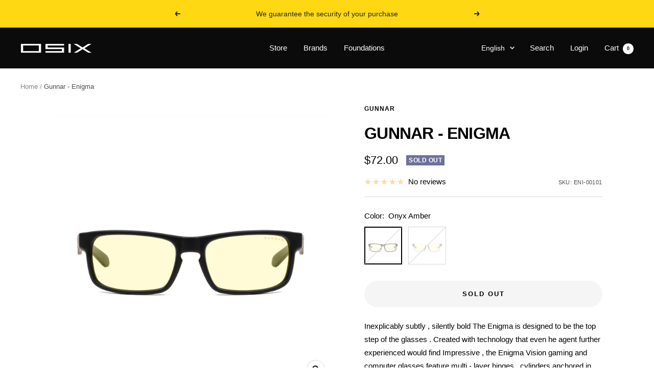

--- FILE ---
content_type: text/html; charset=utf-8
request_url: https://osixstore.com/en/products/gunnar-enigma
body_size: 37400
content:
<!doctype html><html class="no-js" lang="en" dir="ltr">
  <head>

    <!-- Hotjar Tracking Code for https://osixstore.com/ -->
<script>
    (function(h,o,t,j,a,r){
        h.hj=h.hj||function(){(h.hj.q=h.hj.q||[]).push(arguments)};
        h._hjSettings={hjid:5041306,hjsv:6};
        a=o.getElementsByTagName('head')[0];
        r=o.createElement('script');r.async=1;
        r.src=t+h._hjSettings.hjid+j+h._hjSettings.hjsv;
        a.appendChild(r);
    })(window,document,'https://static.hotjar.com/c/hotjar-','.js?sv=');
</script>
   
    <meta charset="utf-8">
    <meta name="viewport" content="width=device-width, initial-scale=1.0, height=device-height, minimum-scale=1.0, maximum-scale=1.0">
    <meta name="theme-color" content="#0b0b0b">

    <title>Gunnar - Enigma</title><meta name="description" content="Glasses with protection for screens, monitors, light exposures, ideal for the intensity of screen lights, glasses, protection, style, streamers, games, video games, design, style, Adidas, Ray ban, oakley, polaroid, race."><link rel="canonical" href="https://osixstore.com/en/products/gunnar-enigma"><link rel="shortcut icon" href="//osixstore.com/cdn/shop/files/Osix_favicon_96x96.jpg?v=1719273604" type="image/png"><link rel="preconnect" href="https://cdn.shopify.com">
    <link rel="dns-prefetch" href="https://productreviews.shopifycdn.com">
    <link rel="dns-prefetch" href="https://www.google-analytics.com"><link rel="preload" as="style" href="//osixstore.com/cdn/shop/t/14/assets/theme.css?v=67301394657282919891743517696">
    <link rel="preload" as="script" href="//osixstore.com/cdn/shop/t/14/assets/vendor.js?v=32643890569905814191695136222">
    <link rel="preload" as="script" href="//osixstore.com/cdn/shop/t/14/assets/theme.js?v=56793036931558426511695136222"><link rel="preload" as="fetch" href="/en/products/gunnar-enigma.js" crossorigin><link rel="preload" as="script" href="//osixstore.com/cdn/shop/t/14/assets/flickity.js?v=176646718982628074891695136222"><meta property="og:type" content="product">
  <meta property="og:title" content="Gunnar - Enigma">
  <meta property="product:price:amount" content="72.00">
  <meta property="product:price:currency" content="USD"><meta property="og:image" content="http://osixstore.com/cdn/shop/products/ENI-00101-ONYX_AMBER-1.jpg?v=1677793811">
  <meta property="og:image:secure_url" content="https://osixstore.com/cdn/shop/products/ENI-00101-ONYX_AMBER-1.jpg?v=1677793811">
  <meta property="og:image:width" content="1000">
  <meta property="og:image:height" content="1000"><meta property="og:description" content="Glasses with protection for screens, monitors, light exposures, ideal for the intensity of screen lights, glasses, protection, style, streamers, games, video games, design, style, Adidas, Ray ban, oakley, polaroid, race."><meta property="og:url" content="https://osixstore.com/en/products/gunnar-enigma">
<meta property="og:site_name" content="Osixstore"><meta name="twitter:card" content="summary"><meta name="twitter:title" content="Gunnar - Enigma">
  <meta name="twitter:description" content="Inexplicably subtly , silently bold ​The Enigma is designed to be the top step of the glasses . Created with technology that even he agent further experienced would find Impressive , the Enigma Vision gaming and computer glasses feature multi - layer hinges . cylinders anchored in sideburns injected . It is balanced , it has a wide field of vision.  "><meta name="twitter:image" content="https://osixstore.com/cdn/shop/products/ENI-00101-ONYX_AMBER-1_1200x1200_crop_center.jpg?v=1677793811">
  <meta name="twitter:image:alt" content="Gafas para juegos, Enigma, videojuegos, Gunnar, gafas, lentes, adidas, deporte, gamer, gaming, oakley, ray ban, wayfarer, hombre, marca, lentes, anteojos, deporte, extremo, vision, ojo, eye, gafa de sol, lentes, lentillas, top, hombre, bolle, gafas graduadas. ">
    
  <script type="application/ld+json">
  {
    "@context": "https://schema.org",
    "@type": "Product",
    "productID": 7380392935603,
    "offers": [{
          "@type": "Offer",
          "name": "Onyx Amber",
          "availability":"https://schema.org/OutOfStock",
          "price": 72.0,
          "priceCurrency": "USD",
          "priceValidUntil": "2026-02-01","sku": "ENI-00101",
            "gtin12": "811127019208",
          "url": "/en/products/gunnar-enigma?variant=42384066805939"
        },
{
          "@type": "Offer",
          "name": "Amber Crystal",
          "availability":"https://schema.org/OutOfStock",
          "price": 72.0,
          "priceCurrency": "USD",
          "priceValidUntil": "2026-02-01","sku": "ENI-06701",
            "gtin12": "811127019208",
          "url": "/en/products/gunnar-enigma?variant=42384066838707"
        }
],"brand": {
      "@type": "Brand",
      "name": "GUNNAR"
    },
    "name": "Gunnar - Enigma",
    "description": "Inexplicably subtly , silently bold ​The Enigma is designed to be the top step of the glasses . Created with technology that even he agent further experienced would find Impressive , the Enigma Vision gaming and computer glasses feature multi - layer hinges . cylinders anchored in sideburns injected . It is balanced , it has a wide field of vision.  ",
    "category": "Glasses",
    "url": "/en/products/gunnar-enigma",
    "sku": "ENI-00101",
    "image": {
      "@type": "ImageObject",
      "url": "https://osixstore.com/cdn/shop/products/ENI-00101-ONYX_AMBER-1.jpg?v=1677793811&width=1024",
      "image": "https://osixstore.com/cdn/shop/products/ENI-00101-ONYX_AMBER-1.jpg?v=1677793811&width=1024",
      "name": "Gafas para juegos, Enigma, videojuegos, Gunnar, gafas, lentes, adidas, deporte, gamer, gaming, oakley, ray ban, wayfarer, hombre, marca, lentes, anteojos, deporte, extremo, vision, ojo, eye, gafa de sol, lentes, lentillas, top, hombre, bolle, gafas graduadas. ",
      "width": "1024",
      "height": "1024"
    }
  }
  </script>



  <script type="application/ld+json">
  {
    "@context": "https://schema.org",
    "@type": "BreadcrumbList",
  "itemListElement": [{
      "@type": "ListItem",
      "position": 1,
      "name": "Home",
      "item": "https://osixstore.com"
    },{
          "@type": "ListItem",
          "position": 2,
          "name": "Gunnar - Enigma",
          "item": "https://osixstore.com/en/products/gunnar-enigma"
        }]
  }
  </script>


    <style>
  /* Typography (heading) */
  

/* Typography (body) */
  



:root {--heading-color: 0, 0, 0;
    --text-color: 0, 0, 0;
    --background: 255, 255, 255;
    --secondary-background: 245, 245, 245;
    --border-color: 217, 217, 217;
    --border-color-darker: 153, 153, 153;
    --success-color: 46, 158, 123;
    --success-background: 213, 236, 229;
    --error-color: 222, 42, 42;
    --error-background: 253, 240, 240;
    --primary-button-background: 248, 204, 0;
    --primary-button-text-color: 0, 0, 0;
    --secondary-button-background: 243, 255, 52;
    --secondary-button-text-color: 11, 11, 11;
    --product-star-rating: 246, 164, 41;
    --product-on-sale-accent: 222, 42, 42;
    --product-sold-out-accent: 111, 113, 155;
    --product-custom-label-background: 0, 168, 227;
    --product-custom-label-text-color: 255, 255, 255;
    --product-custom-label-2-background: 243, 255, 52;
    --product-custom-label-2-text-color: 0, 0, 0;
    --product-low-stock-text-color: 222, 42, 42;
    --product-in-stock-text-color: 46, 158, 123;
    --loading-bar-background: 0, 0, 0;

    /* We duplicate some "base" colors as root colors, which is useful to use on drawer elements or popover without. Those should not be overridden to avoid issues */
    --root-heading-color: 0, 0, 0;
    --root-text-color: 0, 0, 0;
    --root-background: 255, 255, 255;
    --root-border-color: 217, 217, 217;
    --root-primary-button-background: 248, 204, 0;
    --root-primary-button-text-color: 0, 0, 0;

    --base-font-size: 15px;
    --heading-font-family: Helvetica, Arial, sans-serif;
    --heading-font-weight: 700;
    --heading-font-style: normal;
    --heading-text-transform: uppercase;
    --text-font-family: Helvetica, Arial, sans-serif;
    --text-font-weight: 400;
    --text-font-style: normal;
    --text-font-bold-weight: 700;

    /* Typography (font size) */
    --heading-xxsmall-font-size: 10px;
    --heading-xsmall-font-size: 10px;

    /*MODIFICACION DE TAMAÑO DE FUENTE 19 09 23*/
   /* --heading-small-font-size: 11px;
    --heading-large-font-size: 32px; 
    --heading-h1-font-size: 32px;
    --heading-h2-font-size: 28px;
    --heading-h3-font-size: 26px;
    --heading-h4-font-size: 22px;
    --heading-h5-font-size: 18px;
    --heading-h6-font-size: 16px;
   */

  /* NUEVOS VALORES DEL CAMBIO TAMAÑO FUENTE 19 09 23 */
    --heading-small-font-size: 11px;
    --heading-large-font-size: 24px;
    --heading-h1-font-size: 22px;
    --heading-h2-font-size: 23px;
    --heading-h3-font-size: 21px;
    --heading-h4-font-size: 19px;
    --heading-h5-font-size: 14px;
    --heading-h6-font-size: 12px;   
  /* 19 09 23*/
  

    
    /* Control the look and feel of the theme by changing radius of various elements */
    --button-border-radius: 30px;
    --block-border-radius: 0px;
    --block-border-radius-reduced: 0px;
    --color-swatch-border-radius: 0px;

    /* Button size */
    --button-height: 48px;
    --button-small-height: 40px;

    /* Form related */
    --form-input-field-height: 48px;
    --form-input-gap: 16px;
    --form-submit-margin: 24px;

    /* Product listing related variables */
    --product-list-block-spacing: 32px;

    /* Video related */
    --play-button-background: 255, 255, 255;
    --play-button-arrow: 0, 0, 0;

    /* RTL support */
    --transform-logical-flip: 1;
    --transform-origin-start: left;
    --transform-origin-end: right;

    /* Other */
    --zoom-cursor-svg-url: url(//osixstore.com/cdn/shop/t/14/assets/zoom-cursor.svg?v=149986077658396096291717084280);
    --arrow-right-svg-url: url(//osixstore.com/cdn/shop/t/14/assets/arrow-right.svg?v=70871338000329279091717084280);
    --arrow-left-svg-url: url(//osixstore.com/cdn/shop/t/14/assets/arrow-left.svg?v=176537643540911574551717084280);

    /* Some useful variables that we can reuse in our CSS. Some explanation are needed for some of them:
       - container-max-width-minus-gutters: represents the container max width without the edge gutters
       - container-outer-width: considering the screen width, represent all the space outside the container
       - container-outer-margin: same as container-outer-width but get set to 0 inside a container
       - container-inner-width: the effective space inside the container (minus gutters)
       - grid-column-width: represents the width of a single column of the grid
       - vertical-breather: this is a variable that defines the global "spacing" between sections, and inside the section
                            to create some "breath" and minimum spacing
     */
    --container-max-width: 1600px;
    --container-gutter: 24px;
    --container-max-width-minus-gutters: calc(var(--container-max-width) - (var(--container-gutter)) * 2);
    --container-outer-width: max(calc((100vw - var(--container-max-width-minus-gutters)) / 2), var(--container-gutter));
    --container-outer-margin: var(--container-outer-width);
    --container-inner-width: calc(100vw - var(--container-outer-width) * 2);

    --grid-column-count: 10;
    --grid-gap: 24px;
    --grid-column-width: calc((100vw - var(--container-outer-width) * 2 - var(--grid-gap) * (var(--grid-column-count) - 1)) / var(--grid-column-count));

    --vertical-breather: 28px;
    --vertical-breather-tight: 28px;

    /* Shopify related variables */
    --payment-terms-background-color: #ffffff;
  }

  @media screen and (min-width: 741px) {
    :root {
      --container-gutter: 40px;
      --grid-column-count: 20;
      --vertical-breather: 40px;
      --vertical-breather-tight: 40px;

      /* Typography (font size) */
      --heading-xsmall-font-size: 11px;
      --heading-small-font-size: 12px;
      --heading-large-font-size: 48px;
      --heading-h1-font-size: 48px;
      --heading-h2-font-size: 36px;
      --heading-h3-font-size: 30px;
      --heading-h4-font-size: 22px;
      --heading-h5-font-size: 18px;
      --heading-h6-font-size: 16px;

      /* Form related */
      --form-input-field-height: 52px;
      --form-submit-margin: 32px;

      /* Button size */
      --button-height: 52px;
      --button-small-height: 44px;
    }
  }

  @media screen and (min-width: 1200px) {
    :root {
      --vertical-breather: 48px;
      --vertical-breather-tight: 48px;
      --product-list-block-spacing: 48px;

      /* Typography */
      --heading-large-font-size: 58px;
      --heading-h1-font-size: 50px;
      --heading-h2-font-size: 44px;
      --heading-h3-font-size: 32px;
      --heading-h4-font-size: 26px;
      --heading-h5-font-size: 22px;
      --heading-h6-font-size: 16px;
    }
  }

  @media screen and (min-width: 1600px) {
    :root {
      --vertical-breather: 48px;
      --vertical-breather-tight: 48px;
    }
  }
</style>
    <script>
  // This allows to expose several variables to the global scope, to be used in scripts
  window.themeVariables = {
    settings: {
      direction: "ltr",
      pageType: "product",
      cartCount: 0,
      moneyFormat: "\u003cspan class=hide-price-guest\u003e${{amount}}\u003c\/span\u003e",
      moneyWithCurrencyFormat: "\u003cspan class=hide-price-guest\u003e${{amount}} USD\u003c\/span\u003e",
      showVendor: true,
      discountMode: "percentage",
      currencyCodeEnabled: false,
      cartType: "message",
      cartCurrency: "USD",
      mobileZoomFactor: 2.5
    },

    routes: {
      host: "osixstore.com",
      rootUrl: "\/en",
      rootUrlWithoutSlash: "\/en",
      cartUrl: "\/en\/cart",
      cartAddUrl: "\/en\/cart\/add",
      cartChangeUrl: "\/en\/cart\/change",
      searchUrl: "\/en\/search",
      predictiveSearchUrl: "\/en\/search\/suggest",
      productRecommendationsUrl: "\/en\/recommendations\/products"
    },

    strings: {
      accessibilityDelete: "Delete",
      accessibilityClose: "Close",
      collectionSoldOut: "Sold out",
      collectionDiscount: "Save @savings@",
      productSalePrice: "Sale price",
      productRegularPrice: "Regular price",
      productFormUnavailable: "Unavailable",
      productFormSoldOut: "Sold out",
      productFormPreOrder: "Pre-order",
      productFormAddToCart: "Add to cart",
      searchNoResults: "No results could be found.",
      searchNewSearch: "New search",
      searchProducts: "Products",
      searchArticles: "Journal",
      searchPages: "Pages",
      searchCollections: "Collections",
      cartViewCart: "View cart",
      cartItemAdded: "Item added to your cart!",
      cartItemAddedShort: "Added to your cart!",
      cartAddOrderNote: "Add order note",
      cartEditOrderNote: "Edit order note",
      shippingEstimatorNoResults: "Sorry, we do not ship to your address.",
      shippingEstimatorOneResult: "There is one shipping rate for your address:",
      shippingEstimatorMultipleResults: "There are several shipping rates for your address:",
      shippingEstimatorError: "One or more error occurred while retrieving shipping rates:"
    },

    libs: {
      flickity: "\/\/osixstore.com\/cdn\/shop\/t\/14\/assets\/flickity.js?v=176646718982628074891695136222",
      photoswipe: "\/\/osixstore.com\/cdn\/shop\/t\/14\/assets\/photoswipe.js?v=132268647426145925301695136222",
      qrCode: "\/\/osixstore.com\/cdn\/shopifycloud\/storefront\/assets\/themes_support\/vendor\/qrcode-3f2b403b.js"
    },

    breakpoints: {
      phone: 'screen and (max-width: 740px)',
      tablet: 'screen and (min-width: 741px) and (max-width: 999px)',
      tabletAndUp: 'screen and (min-width: 741px)',
      pocket: 'screen and (max-width: 999px)',
      lap: 'screen and (min-width: 1000px) and (max-width: 1199px)',
      lapAndUp: 'screen and (min-width: 1000px)',
      desktop: 'screen and (min-width: 1200px)',
      wide: 'screen and (min-width: 1400px)'
    }
  };

  window.addEventListener('pageshow', async () => {
    const cartContent = await (await fetch(`${window.themeVariables.routes.cartUrl}.js`, {cache: 'reload'})).json();
    document.documentElement.dispatchEvent(new CustomEvent('cart:refresh', {detail: {cart: cartContent}}));
  });

  if ('noModule' in HTMLScriptElement.prototype) {
    // Old browsers (like IE) that does not support module will be considered as if not executing JS at all
    document.documentElement.className = document.documentElement.className.replace('no-js', 'js');

    requestAnimationFrame(() => {
      const viewportHeight = (window.visualViewport ? window.visualViewport.height : document.documentElement.clientHeight);
      document.documentElement.style.setProperty('--window-height',viewportHeight + 'px');
    });
  }// We save the product ID in local storage to be eventually used for recently viewed section
    try {
      const items = JSON.parse(localStorage.getItem('theme:recently-viewed-products') || '[]');

      // We check if the current product already exists, and if it does not, we add it at the start
      if (!items.includes(7380392935603)) {
        items.unshift(7380392935603);
      }

      localStorage.setItem('theme:recently-viewed-products', JSON.stringify(items.slice(0, 20)));
    } catch (e) {
      // Safari in private mode does not allow setting item, we silently fail
    }</script>

    <link rel="stylesheet" href="//osixstore.com/cdn/shop/t/14/assets/theme.css?v=67301394657282919891743517696">

    <script src="//osixstore.com/cdn/shop/t/14/assets/vendor.js?v=32643890569905814191695136222" defer></script>
    <script src="//osixstore.com/cdn/shop/t/14/assets/theme.js?v=56793036931558426511695136222" defer></script>
    <script src="//osixstore.com/cdn/shop/t/14/assets/custom.js?v=167639537848865775061695136222" defer></script>

    <script>window.performance && window.performance.mark && window.performance.mark('shopify.content_for_header.start');</script><meta name="google-site-verification" content="CCEJfE6m4wV_nMdap7xyGJ51RMdQMU-jBXcd627nUZE">
<meta name="facebook-domain-verification" content="6xuoawdpw4l528kmfxf1fr1j3c0a1c">
<meta id="shopify-digital-wallet" name="shopify-digital-wallet" content="/56642601139/digital_wallets/dialog">
<meta name="shopify-checkout-api-token" content="1bc57a3af3e3e0aa83b2616a846ee21a">
<meta id="in-context-paypal-metadata" data-shop-id="56642601139" data-venmo-supported="true" data-environment="production" data-locale="en_US" data-paypal-v4="true" data-currency="USD">
<link rel="alternate" hreflang="x-default" href="https://osixstore.com/products/gunnar-enigma">
<link rel="alternate" hreflang="es" href="https://osixstore.com/products/gunnar-enigma">
<link rel="alternate" hreflang="en" href="https://osixstore.com/en/products/gunnar-enigma">
<link rel="alternate" type="application/json+oembed" href="https://osixstore.com/en/products/gunnar-enigma.oembed">
<script async="async" src="/checkouts/internal/preloads.js?locale=en-US"></script>
<script id="shopify-features" type="application/json">{"accessToken":"1bc57a3af3e3e0aa83b2616a846ee21a","betas":["rich-media-storefront-analytics"],"domain":"osixstore.com","predictiveSearch":true,"shopId":56642601139,"locale":"en"}</script>
<script>var Shopify = Shopify || {};
Shopify.shop = "iocagroup.myshopify.com";
Shopify.locale = "en";
Shopify.currency = {"active":"USD","rate":"1.0"};
Shopify.country = "US";
Shopify.theme = {"name":"COPIA 19-09-2023","id":133751537843,"schema_name":"Focal","schema_version":"10.1.3","theme_store_id":714,"role":"main"};
Shopify.theme.handle = "null";
Shopify.theme.style = {"id":null,"handle":null};
Shopify.cdnHost = "osixstore.com/cdn";
Shopify.routes = Shopify.routes || {};
Shopify.routes.root = "/en/";</script>
<script type="module">!function(o){(o.Shopify=o.Shopify||{}).modules=!0}(window);</script>
<script>!function(o){function n(){var o=[];function n(){o.push(Array.prototype.slice.apply(arguments))}return n.q=o,n}var t=o.Shopify=o.Shopify||{};t.loadFeatures=n(),t.autoloadFeatures=n()}(window);</script>
<script id="shop-js-analytics" type="application/json">{"pageType":"product"}</script>
<script defer="defer" async type="module" src="//osixstore.com/cdn/shopifycloud/shop-js/modules/v2/client.init-shop-cart-sync_BT-GjEfc.en.esm.js"></script>
<script defer="defer" async type="module" src="//osixstore.com/cdn/shopifycloud/shop-js/modules/v2/chunk.common_D58fp_Oc.esm.js"></script>
<script defer="defer" async type="module" src="//osixstore.com/cdn/shopifycloud/shop-js/modules/v2/chunk.modal_xMitdFEc.esm.js"></script>
<script type="module">
  await import("//osixstore.com/cdn/shopifycloud/shop-js/modules/v2/client.init-shop-cart-sync_BT-GjEfc.en.esm.js");
await import("//osixstore.com/cdn/shopifycloud/shop-js/modules/v2/chunk.common_D58fp_Oc.esm.js");
await import("//osixstore.com/cdn/shopifycloud/shop-js/modules/v2/chunk.modal_xMitdFEc.esm.js");

  window.Shopify.SignInWithShop?.initShopCartSync?.({"fedCMEnabled":true,"windoidEnabled":true});

</script>
<script>(function() {
  var isLoaded = false;
  function asyncLoad() {
    if (isLoaded) return;
    isLoaded = true;
    var urls = ["\/\/www.powr.io\/powr.js?powr-token=iocagroup.myshopify.com\u0026external-type=shopify\u0026shop=iocagroup.myshopify.com","\/\/www.powr.io\/powr.js?powr-token=iocagroup.myshopify.com\u0026external-type=shopify\u0026shop=iocagroup.myshopify.com","\/\/www.powr.io\/powr.js?powr-token=iocagroup.myshopify.com\u0026external-type=shopify\u0026shop=iocagroup.myshopify.com","https:\/\/contactform.hulkapps.com\/skeletopapp.js?shop=iocagroup.myshopify.com","https:\/\/shy.elfsight.com\/p\/platform.js?shop=iocagroup.myshopify.com","https:\/\/chimpstatic.com\/mcjs-connected\/js\/users\/28dbeca8802a9d0e646ef57f6\/55364ed6fa7b4d1711f590d2c.js?shop=iocagroup.myshopify.com","\/\/www.powr.io\/powr.js?powr-token=iocagroup.myshopify.com\u0026external-type=shopify\u0026shop=iocagroup.myshopify.com","https:\/\/cdn.shopify.com\/s\/files\/1\/0597\/3783\/3627\/files\/tptinstall.min.js?v=1718591634\u0026t=tapita-seo-script-tags\u0026shop=iocagroup.myshopify.com"];
    for (var i = 0; i < urls.length; i++) {
      var s = document.createElement('script');
      s.type = 'text/javascript';
      s.async = true;
      s.src = urls[i];
      var x = document.getElementsByTagName('script')[0];
      x.parentNode.insertBefore(s, x);
    }
  };
  if(window.attachEvent) {
    window.attachEvent('onload', asyncLoad);
  } else {
    window.addEventListener('load', asyncLoad, false);
  }
})();</script>
<script id="__st">var __st={"a":56642601139,"offset":-14400,"reqid":"a55fafd1-dd3a-4588-ad95-594f649389c6-1769080830","pageurl":"osixstore.com\/en\/products\/gunnar-enigma","u":"6006a7952e77","p":"product","rtyp":"product","rid":7380392935603};</script>
<script>window.ShopifyPaypalV4VisibilityTracking = true;</script>
<script id="captcha-bootstrap">!function(){'use strict';const t='contact',e='account',n='new_comment',o=[[t,t],['blogs',n],['comments',n],[t,'customer']],c=[[e,'customer_login'],[e,'guest_login'],[e,'recover_customer_password'],[e,'create_customer']],r=t=>t.map((([t,e])=>`form[action*='/${t}']:not([data-nocaptcha='true']) input[name='form_type'][value='${e}']`)).join(','),a=t=>()=>t?[...document.querySelectorAll(t)].map((t=>t.form)):[];function s(){const t=[...o],e=r(t);return a(e)}const i='password',u='form_key',d=['recaptcha-v3-token','g-recaptcha-response','h-captcha-response',i],f=()=>{try{return window.sessionStorage}catch{return}},m='__shopify_v',_=t=>t.elements[u];function p(t,e,n=!1){try{const o=window.sessionStorage,c=JSON.parse(o.getItem(e)),{data:r}=function(t){const{data:e,action:n}=t;return t[m]||n?{data:e,action:n}:{data:t,action:n}}(c);for(const[e,n]of Object.entries(r))t.elements[e]&&(t.elements[e].value=n);n&&o.removeItem(e)}catch(o){console.error('form repopulation failed',{error:o})}}const l='form_type',E='cptcha';function T(t){t.dataset[E]=!0}const w=window,h=w.document,L='Shopify',v='ce_forms',y='captcha';let A=!1;((t,e)=>{const n=(g='f06e6c50-85a8-45c8-87d0-21a2b65856fe',I='https://cdn.shopify.com/shopifycloud/storefront-forms-hcaptcha/ce_storefront_forms_captcha_hcaptcha.v1.5.2.iife.js',D={infoText:'Protected by hCaptcha',privacyText:'Privacy',termsText:'Terms'},(t,e,n)=>{const o=w[L][v],c=o.bindForm;if(c)return c(t,g,e,D).then(n);var r;o.q.push([[t,g,e,D],n]),r=I,A||(h.body.append(Object.assign(h.createElement('script'),{id:'captcha-provider',async:!0,src:r})),A=!0)});var g,I,D;w[L]=w[L]||{},w[L][v]=w[L][v]||{},w[L][v].q=[],w[L][y]=w[L][y]||{},w[L][y].protect=function(t,e){n(t,void 0,e),T(t)},Object.freeze(w[L][y]),function(t,e,n,w,h,L){const[v,y,A,g]=function(t,e,n){const i=e?o:[],u=t?c:[],d=[...i,...u],f=r(d),m=r(i),_=r(d.filter((([t,e])=>n.includes(e))));return[a(f),a(m),a(_),s()]}(w,h,L),I=t=>{const e=t.target;return e instanceof HTMLFormElement?e:e&&e.form},D=t=>v().includes(t);t.addEventListener('submit',(t=>{const e=I(t);if(!e)return;const n=D(e)&&!e.dataset.hcaptchaBound&&!e.dataset.recaptchaBound,o=_(e),c=g().includes(e)&&(!o||!o.value);(n||c)&&t.preventDefault(),c&&!n&&(function(t){try{if(!f())return;!function(t){const e=f();if(!e)return;const n=_(t);if(!n)return;const o=n.value;o&&e.removeItem(o)}(t);const e=Array.from(Array(32),(()=>Math.random().toString(36)[2])).join('');!function(t,e){_(t)||t.append(Object.assign(document.createElement('input'),{type:'hidden',name:u})),t.elements[u].value=e}(t,e),function(t,e){const n=f();if(!n)return;const o=[...t.querySelectorAll(`input[type='${i}']`)].map((({name:t})=>t)),c=[...d,...o],r={};for(const[a,s]of new FormData(t).entries())c.includes(a)||(r[a]=s);n.setItem(e,JSON.stringify({[m]:1,action:t.action,data:r}))}(t,e)}catch(e){console.error('failed to persist form',e)}}(e),e.submit())}));const S=(t,e)=>{t&&!t.dataset[E]&&(n(t,e.some((e=>e===t))),T(t))};for(const o of['focusin','change'])t.addEventListener(o,(t=>{const e=I(t);D(e)&&S(e,y())}));const B=e.get('form_key'),M=e.get(l),P=B&&M;t.addEventListener('DOMContentLoaded',(()=>{const t=y();if(P)for(const e of t)e.elements[l].value===M&&p(e,B);[...new Set([...A(),...v().filter((t=>'true'===t.dataset.shopifyCaptcha))])].forEach((e=>S(e,t)))}))}(h,new URLSearchParams(w.location.search),n,t,e,['guest_login'])})(!0,!0)}();</script>
<script integrity="sha256-4kQ18oKyAcykRKYeNunJcIwy7WH5gtpwJnB7kiuLZ1E=" data-source-attribution="shopify.loadfeatures" defer="defer" src="//osixstore.com/cdn/shopifycloud/storefront/assets/storefront/load_feature-a0a9edcb.js" crossorigin="anonymous"></script>
<script data-source-attribution="shopify.dynamic_checkout.dynamic.init">var Shopify=Shopify||{};Shopify.PaymentButton=Shopify.PaymentButton||{isStorefrontPortableWallets:!0,init:function(){window.Shopify.PaymentButton.init=function(){};var t=document.createElement("script");t.src="https://osixstore.com/cdn/shopifycloud/portable-wallets/latest/portable-wallets.en.js",t.type="module",document.head.appendChild(t)}};
</script>
<script data-source-attribution="shopify.dynamic_checkout.buyer_consent">
  function portableWalletsHideBuyerConsent(e){var t=document.getElementById("shopify-buyer-consent"),n=document.getElementById("shopify-subscription-policy-button");t&&n&&(t.classList.add("hidden"),t.setAttribute("aria-hidden","true"),n.removeEventListener("click",e))}function portableWalletsShowBuyerConsent(e){var t=document.getElementById("shopify-buyer-consent"),n=document.getElementById("shopify-subscription-policy-button");t&&n&&(t.classList.remove("hidden"),t.removeAttribute("aria-hidden"),n.addEventListener("click",e))}window.Shopify?.PaymentButton&&(window.Shopify.PaymentButton.hideBuyerConsent=portableWalletsHideBuyerConsent,window.Shopify.PaymentButton.showBuyerConsent=portableWalletsShowBuyerConsent);
</script>
<script data-source-attribution="shopify.dynamic_checkout.cart.bootstrap">document.addEventListener("DOMContentLoaded",(function(){function t(){return document.querySelector("shopify-accelerated-checkout-cart, shopify-accelerated-checkout")}if(t())Shopify.PaymentButton.init();else{new MutationObserver((function(e,n){t()&&(Shopify.PaymentButton.init(),n.disconnect())})).observe(document.body,{childList:!0,subtree:!0})}}));
</script>
<link id="shopify-accelerated-checkout-styles" rel="stylesheet" media="screen" href="https://osixstore.com/cdn/shopifycloud/portable-wallets/latest/accelerated-checkout-backwards-compat.css" crossorigin="anonymous">
<style id="shopify-accelerated-checkout-cart">
        #shopify-buyer-consent {
  margin-top: 1em;
  display: inline-block;
  width: 100%;
}

#shopify-buyer-consent.hidden {
  display: none;
}

#shopify-subscription-policy-button {
  background: none;
  border: none;
  padding: 0;
  text-decoration: underline;
  font-size: inherit;
  cursor: pointer;
}

#shopify-subscription-policy-button::before {
  box-shadow: none;
}

      </style>

<script>window.performance && window.performance.mark && window.performance.mark('shopify.content_for_header.end');</script>
  
<!-- BEGIN app block: shopify://apps/consentmo-gdpr/blocks/gdpr_cookie_consent/4fbe573f-a377-4fea-9801-3ee0858cae41 -->


<!-- END app block --><!-- BEGIN app block: shopify://apps/hulk-form-builder/blocks/app-embed/b6b8dd14-356b-4725-a4ed-77232212b3c3 --><!-- BEGIN app snippet: hulkapps-formbuilder-theme-ext --><script type="text/javascript">
  
  if (typeof window.formbuilder_customer != "object") {
        window.formbuilder_customer = {}
  }

  window.hulkFormBuilder = {
    form_data: {},
    shop_data: {"shop_yAK1w9YEVaibcjmk_IvPUQ":{"shop_uuid":"yAK1w9YEVaibcjmk_IvPUQ","shop_timezone":"America\/Halifax","shop_id":123961,"shop_is_after_submit_enabled":false,"shop_shopify_plan":"Basic","shop_shopify_domain":"iocagroup.myshopify.com","shop_created_at":"2024-12-16T14:56:06.251-06:00","is_skip_metafield":false,"shop_deleted":false,"shop_disabled":false}},
    settings_data: {"shop_settings":{"shop_customise_msgs":[],"default_customise_msgs":{"is_required":"is required","thank_you":"Thank you! The form was submitted successfully.","processing":"Processing...","valid_data":"Please provide valid data","valid_email":"Provide valid email format","valid_tags":"HTML Tags are not allowed","valid_phone":"Provide valid phone number","valid_captcha":"Please provide valid captcha response","valid_url":"Provide valid URL","only_number_alloud":"Provide valid number in","number_less":"must be less than","number_more":"must be more than","image_must_less":"Image must be less than 20MB","image_number":"Images allowed","image_extension":"Invalid extension! Please provide image file","error_image_upload":"Error in image upload. Please try again.","error_file_upload":"Error in file upload. Please try again.","your_response":"Your response","error_form_submit":"Error occur.Please try again after sometime.","email_submitted":"Form with this email is already submitted","invalid_email_by_zerobounce":"The email address you entered appears to be invalid. Please check it and try again.","download_file":"Download file","card_details_invalid":"Your card details are invalid","card_details":"Card details","please_enter_card_details":"Please enter card details","card_number":"Card number","exp_mm":"Exp MM","exp_yy":"Exp YY","crd_cvc":"CVV","payment_value":"Payment amount","please_enter_payment_amount":"Please enter payment amount","address1":"Address line 1","address2":"Address line 2","city":"City","province":"Province","zipcode":"Zip code","country":"Country","blocked_domain":"This form does not accept addresses from","file_must_less":"File must be less than 20MB","file_extension":"Invalid extension! Please provide file","only_file_number_alloud":"files allowed","previous":"Previous","next":"Next","must_have_a_input":"Please enter at least one field.","please_enter_required_data":"Please enter required data","atleast_one_special_char":"Include at least one special character","atleast_one_lowercase_char":"Include at least one lowercase character","atleast_one_uppercase_char":"Include at least one uppercase character","atleast_one_number":"Include at least one number","must_have_8_chars":"Must have 8 characters long","be_between_8_and_12_chars":"Be between 8 and 12 characters long","please_select":"Please Select","phone_submitted":"Form with this phone number is already submitted","user_res_parse_error":"Error while submitting the form","valid_same_values":"values must be same","product_choice_clear_selection":"Clear Selection","picture_choice_clear_selection":"Clear Selection","remove_all_for_file_image_upload":"Remove All","invalid_file_type_for_image_upload":"You can't upload files of this type.","invalid_file_type_for_signature_upload":"You can't upload files of this type.","max_files_exceeded_for_file_upload":"You can not upload any more files.","max_files_exceeded_for_image_upload":"You can not upload any more files.","file_already_exist":"File already uploaded","max_limit_exceed":"You have added the maximum number of text fields.","cancel_upload_for_file_upload":"Cancel upload","cancel_upload_for_image_upload":"Cancel upload","cancel_upload_for_signature_upload":"Cancel upload"},"shop_blocked_domains":[]}},
    features_data: {"shop_plan_features":{"shop_plan_features":["unlimited-forms","full-design-customization","export-form-submissions","multiple-recipients-for-form-submissions","multiple-admin-notifications","enable-captcha","unlimited-file-uploads","save-submitted-form-data","set-auto-response-message","conditional-logic","form-banner","save-as-draft-facility","include-user-response-in-admin-email","disable-form-submission","file-upload"]}},
    shop: null,
    shop_id: null,
    plan_features: null,
    validateDoubleQuotes: false,
    assets: {
      extraFunctions: "https://cdn.shopify.com/extensions/019bb5ee-ec40-7527-955d-c1b8751eb060/form-builder-by-hulkapps-50/assets/extra-functions.js",
      extraStyles: "https://cdn.shopify.com/extensions/019bb5ee-ec40-7527-955d-c1b8751eb060/form-builder-by-hulkapps-50/assets/extra-styles.css",
      bootstrapStyles: "https://cdn.shopify.com/extensions/019bb5ee-ec40-7527-955d-c1b8751eb060/form-builder-by-hulkapps-50/assets/theme-app-extension-bootstrap.css"
    },
    translations: {
      htmlTagNotAllowed: "HTML Tags are not allowed",
      sqlQueryNotAllowed: "SQL Queries are not allowed",
      doubleQuoteNotAllowed: "Double quotes are not allowed",
      vorwerkHttpWwwNotAllowed: "The words \u0026#39;http\u0026#39; and \u0026#39;www\u0026#39; are not allowed. Please remove them and try again.",
      maxTextFieldsReached: "You have added the maximum number of text fields.",
      avoidNegativeWords: "Avoid negative words: Don\u0026#39;t use negative words in your contact message.",
      customDesignOnly: "This form is for custom designs requests. For general inquiries please contact our team at info@stagheaddesigns.com",
      zerobounceApiErrorMsg: "We couldn\u0026#39;t verify your email due to a technical issue. Please try again later.",
    }

  }

  

  window.FbThemeAppExtSettingsHash = {}
  
</script><!-- END app snippet --><!-- END app block --><!-- BEGIN app block: shopify://apps/crisp-live-chat-chatbot/blocks/app-embed/5c3cfd5f-01d4-496a-891b-f98ecf27ff08 --><script>
  if ("adbf6165-b7cd-460c-90e7-4c926a79a69c") {
    let _locale = "";

    window.CRISP_READY_TRIGGER = function () {
      window.CRISP_SESSION_ID = $crisp.get("session:identifier");
      postCart();
      postCustomerID();

      // Set session segment (only after first message is sent)
      $crisp.push(["on", "message:sent", () => {
        $crisp.push(["set", "session:segments", [["shopify"]]]);
        $crisp.push(["off", "message:sent"]);
      }])
    };

    if (window?.Weglot?.getCurrentLang && typeof(typeof(Weglot?.getCurrentLang) === "function")) {
      _locale = Weglot?.getCurrentLang();
    } else if (Shopify?.locale) {
      _locale = Shopify.locale;
    }

    if (_locale) {
      CRISP_RUNTIME_CONFIG = {
        locale : _locale
      };
    }

    window.$crisp=[];
    window.CRISP_WEBSITE_ID="adbf6165-b7cd-460c-90e7-4c926a79a69c";
    (function(){d=document;s=d.createElement("script");
      s.src="https://client.crisp.chat/l.js";
      s.async=1;
      d.getElementsByTagName("head")[0].appendChild(s);
    })();
  }
</script>

<!-- END app block --><!-- BEGIN app block: shopify://apps/pagefly-page-builder/blocks/app-embed/83e179f7-59a0-4589-8c66-c0dddf959200 -->

<!-- BEGIN app snippet: pagefly-cro-ab-testing-main -->







<script>
  ;(function () {
    const url = new URL(window.location)
    const viewParam = url.searchParams.get('view')
    if (viewParam && viewParam.includes('variant-pf-')) {
      url.searchParams.set('pf_v', viewParam)
      url.searchParams.delete('view')
      window.history.replaceState({}, '', url)
    }
  })()
</script>



<script type='module'>
  
  window.PAGEFLY_CRO = window.PAGEFLY_CRO || {}

  window.PAGEFLY_CRO['data_debug'] = {
    original_template_suffix: "producto-tabs",
    allow_ab_test: false,
    ab_test_start_time: 0,
    ab_test_end_time: 0,
    today_date_time: 1769080830000,
  }
  window.PAGEFLY_CRO['GA4'] = { enabled: false}
</script>

<!-- END app snippet -->








  <script src='https://cdn.shopify.com/extensions/019bb4f9-aed6-78a3-be91-e9d44663e6bf/pagefly-page-builder-215/assets/pagefly-helper.js' defer='defer'></script>

  <script src='https://cdn.shopify.com/extensions/019bb4f9-aed6-78a3-be91-e9d44663e6bf/pagefly-page-builder-215/assets/pagefly-general-helper.js' defer='defer'></script>

  <script src='https://cdn.shopify.com/extensions/019bb4f9-aed6-78a3-be91-e9d44663e6bf/pagefly-page-builder-215/assets/pagefly-snap-slider.js' defer='defer'></script>

  <script src='https://cdn.shopify.com/extensions/019bb4f9-aed6-78a3-be91-e9d44663e6bf/pagefly-page-builder-215/assets/pagefly-slideshow-v3.js' defer='defer'></script>

  <script src='https://cdn.shopify.com/extensions/019bb4f9-aed6-78a3-be91-e9d44663e6bf/pagefly-page-builder-215/assets/pagefly-slideshow-v4.js' defer='defer'></script>

  <script src='https://cdn.shopify.com/extensions/019bb4f9-aed6-78a3-be91-e9d44663e6bf/pagefly-page-builder-215/assets/pagefly-glider.js' defer='defer'></script>

  <script src='https://cdn.shopify.com/extensions/019bb4f9-aed6-78a3-be91-e9d44663e6bf/pagefly-page-builder-215/assets/pagefly-slideshow-v1-v2.js' defer='defer'></script>

  <script src='https://cdn.shopify.com/extensions/019bb4f9-aed6-78a3-be91-e9d44663e6bf/pagefly-page-builder-215/assets/pagefly-product-media.js' defer='defer'></script>

  <script src='https://cdn.shopify.com/extensions/019bb4f9-aed6-78a3-be91-e9d44663e6bf/pagefly-page-builder-215/assets/pagefly-product.js' defer='defer'></script>


<script id='pagefly-helper-data' type='application/json'>
  {
    "page_optimization": {
      "assets_prefetching": false
    },
    "elements_asset_mapper": {
      "Accordion": "https://cdn.shopify.com/extensions/019bb4f9-aed6-78a3-be91-e9d44663e6bf/pagefly-page-builder-215/assets/pagefly-accordion.js",
      "Accordion3": "https://cdn.shopify.com/extensions/019bb4f9-aed6-78a3-be91-e9d44663e6bf/pagefly-page-builder-215/assets/pagefly-accordion3.js",
      "CountDown": "https://cdn.shopify.com/extensions/019bb4f9-aed6-78a3-be91-e9d44663e6bf/pagefly-page-builder-215/assets/pagefly-countdown.js",
      "GMap1": "https://cdn.shopify.com/extensions/019bb4f9-aed6-78a3-be91-e9d44663e6bf/pagefly-page-builder-215/assets/pagefly-gmap.js",
      "GMap2": "https://cdn.shopify.com/extensions/019bb4f9-aed6-78a3-be91-e9d44663e6bf/pagefly-page-builder-215/assets/pagefly-gmap.js",
      "GMapBasicV2": "https://cdn.shopify.com/extensions/019bb4f9-aed6-78a3-be91-e9d44663e6bf/pagefly-page-builder-215/assets/pagefly-gmap.js",
      "GMapAdvancedV2": "https://cdn.shopify.com/extensions/019bb4f9-aed6-78a3-be91-e9d44663e6bf/pagefly-page-builder-215/assets/pagefly-gmap.js",
      "HTML.Video": "https://cdn.shopify.com/extensions/019bb4f9-aed6-78a3-be91-e9d44663e6bf/pagefly-page-builder-215/assets/pagefly-htmlvideo.js",
      "HTML.Video2": "https://cdn.shopify.com/extensions/019bb4f9-aed6-78a3-be91-e9d44663e6bf/pagefly-page-builder-215/assets/pagefly-htmlvideo2.js",
      "HTML.Video3": "https://cdn.shopify.com/extensions/019bb4f9-aed6-78a3-be91-e9d44663e6bf/pagefly-page-builder-215/assets/pagefly-htmlvideo2.js",
      "BackgroundVideo": "https://cdn.shopify.com/extensions/019bb4f9-aed6-78a3-be91-e9d44663e6bf/pagefly-page-builder-215/assets/pagefly-htmlvideo2.js",
      "Instagram": "https://cdn.shopify.com/extensions/019bb4f9-aed6-78a3-be91-e9d44663e6bf/pagefly-page-builder-215/assets/pagefly-instagram.js",
      "Instagram2": "https://cdn.shopify.com/extensions/019bb4f9-aed6-78a3-be91-e9d44663e6bf/pagefly-page-builder-215/assets/pagefly-instagram.js",
      "Insta3": "https://cdn.shopify.com/extensions/019bb4f9-aed6-78a3-be91-e9d44663e6bf/pagefly-page-builder-215/assets/pagefly-instagram3.js",
      "Tabs": "https://cdn.shopify.com/extensions/019bb4f9-aed6-78a3-be91-e9d44663e6bf/pagefly-page-builder-215/assets/pagefly-tab.js",
      "Tabs3": "https://cdn.shopify.com/extensions/019bb4f9-aed6-78a3-be91-e9d44663e6bf/pagefly-page-builder-215/assets/pagefly-tab3.js",
      "ProductBox": "https://cdn.shopify.com/extensions/019bb4f9-aed6-78a3-be91-e9d44663e6bf/pagefly-page-builder-215/assets/pagefly-cart.js",
      "FBPageBox2": "https://cdn.shopify.com/extensions/019bb4f9-aed6-78a3-be91-e9d44663e6bf/pagefly-page-builder-215/assets/pagefly-facebook.js",
      "FBLikeButton2": "https://cdn.shopify.com/extensions/019bb4f9-aed6-78a3-be91-e9d44663e6bf/pagefly-page-builder-215/assets/pagefly-facebook.js",
      "TwitterFeed2": "https://cdn.shopify.com/extensions/019bb4f9-aed6-78a3-be91-e9d44663e6bf/pagefly-page-builder-215/assets/pagefly-twitter.js",
      "Paragraph4": "https://cdn.shopify.com/extensions/019bb4f9-aed6-78a3-be91-e9d44663e6bf/pagefly-page-builder-215/assets/pagefly-paragraph4.js",

      "AliReviews": "https://cdn.shopify.com/extensions/019bb4f9-aed6-78a3-be91-e9d44663e6bf/pagefly-page-builder-215/assets/pagefly-3rd-elements.js",
      "BackInStock": "https://cdn.shopify.com/extensions/019bb4f9-aed6-78a3-be91-e9d44663e6bf/pagefly-page-builder-215/assets/pagefly-3rd-elements.js",
      "GloboBackInStock": "https://cdn.shopify.com/extensions/019bb4f9-aed6-78a3-be91-e9d44663e6bf/pagefly-page-builder-215/assets/pagefly-3rd-elements.js",
      "GrowaveWishlist": "https://cdn.shopify.com/extensions/019bb4f9-aed6-78a3-be91-e9d44663e6bf/pagefly-page-builder-215/assets/pagefly-3rd-elements.js",
      "InfiniteOptionsShopPad": "https://cdn.shopify.com/extensions/019bb4f9-aed6-78a3-be91-e9d44663e6bf/pagefly-page-builder-215/assets/pagefly-3rd-elements.js",
      "InkybayProductPersonalizer": "https://cdn.shopify.com/extensions/019bb4f9-aed6-78a3-be91-e9d44663e6bf/pagefly-page-builder-215/assets/pagefly-3rd-elements.js",
      "LimeSpot": "https://cdn.shopify.com/extensions/019bb4f9-aed6-78a3-be91-e9d44663e6bf/pagefly-page-builder-215/assets/pagefly-3rd-elements.js",
      "Loox": "https://cdn.shopify.com/extensions/019bb4f9-aed6-78a3-be91-e9d44663e6bf/pagefly-page-builder-215/assets/pagefly-3rd-elements.js",
      "Opinew": "https://cdn.shopify.com/extensions/019bb4f9-aed6-78a3-be91-e9d44663e6bf/pagefly-page-builder-215/assets/pagefly-3rd-elements.js",
      "Powr": "https://cdn.shopify.com/extensions/019bb4f9-aed6-78a3-be91-e9d44663e6bf/pagefly-page-builder-215/assets/pagefly-3rd-elements.js",
      "ProductReviews": "https://cdn.shopify.com/extensions/019bb4f9-aed6-78a3-be91-e9d44663e6bf/pagefly-page-builder-215/assets/pagefly-3rd-elements.js",
      "PushOwl": "https://cdn.shopify.com/extensions/019bb4f9-aed6-78a3-be91-e9d44663e6bf/pagefly-page-builder-215/assets/pagefly-3rd-elements.js",
      "ReCharge": "https://cdn.shopify.com/extensions/019bb4f9-aed6-78a3-be91-e9d44663e6bf/pagefly-page-builder-215/assets/pagefly-3rd-elements.js",
      "Rivyo": "https://cdn.shopify.com/extensions/019bb4f9-aed6-78a3-be91-e9d44663e6bf/pagefly-page-builder-215/assets/pagefly-3rd-elements.js",
      "TrackingMore": "https://cdn.shopify.com/extensions/019bb4f9-aed6-78a3-be91-e9d44663e6bf/pagefly-page-builder-215/assets/pagefly-3rd-elements.js",
      "Vitals": "https://cdn.shopify.com/extensions/019bb4f9-aed6-78a3-be91-e9d44663e6bf/pagefly-page-builder-215/assets/pagefly-3rd-elements.js",
      "Wiser": "https://cdn.shopify.com/extensions/019bb4f9-aed6-78a3-be91-e9d44663e6bf/pagefly-page-builder-215/assets/pagefly-3rd-elements.js"
    },
    "custom_elements_mapper": {
      "pf-click-action-element": "https://cdn.shopify.com/extensions/019bb4f9-aed6-78a3-be91-e9d44663e6bf/pagefly-page-builder-215/assets/pagefly-click-action-element.js",
      "pf-dialog-element": "https://cdn.shopify.com/extensions/019bb4f9-aed6-78a3-be91-e9d44663e6bf/pagefly-page-builder-215/assets/pagefly-dialog-element.js"
    }
  }
</script>


<!-- END app block --><!-- BEGIN app block: shopify://apps/tapita-seo-speed/blocks/app-embed/cd37ca7a-40ad-4fdc-afd3-768701482209 -->



<script class="tpt-seo-schema">
    var tapitaSeoVer = 1177;
    var tptAddedSchemas = [];
</script>






    <!-- BEGIN app snippet: product-schema -->

  <!-- END app snippet -->



  




<!-- BEGIN app snippet: alter-schemas -->




<script>
    (function disableSchemasByType(schemaTypesToDisable = []) {
        if (!schemaTypesToDisable.length) return;
        const DEBUG = window.location.href?.includes("debug");
        const log = (...a) => DEBUG && console.log(...a);
        const removeAttrsDeep = (root, attrs) => {
            root.querySelectorAll("*").forEach((el) =>
                attrs.forEach((a) => el.removeAttribute(a))
            );
        };
        const extractTypesFromJsonLD = (json) => {
            const types = new Set();
            const walk = (v) => {
                if (!v) return;
                if (Array.isArray(v)) return v.forEach(walk);
                if (typeof v === "object") {
                    if (v["@type"]) {
                        (Array.isArray(v["@type"])
                            ? v["@type"]
                            : [v["@type"]]
                        ).forEach((t) => types.add(t));
                    }
                    if (v["@graph"]) walk(v["@graph"]);
                }
            };
            walk(json);
            return types;
        };
        const matchesSchemaType = (value) =>
            value && schemaTypesToDisable.some((t) => value.includes(t));
        const handleJsonLD = (container = document) => {
            container
                .querySelectorAll(
                    'script[type="application/ld+json"]:not([author="tpt"])'
                )
                .forEach((script) => {
                    try {
                        const json = JSON.parse(script.textContent);
                        const types = extractTypesFromJsonLD(json);
                        if (
                            [...types].some((t) => schemaTypesToDisable.includes(t))
                        ) {
                            script.type = "application/ldjson-disabled";
                            log("Disabled JSON-LD:", script);
                        }
                    } catch {}
                });
        };
        const handleMicrodata = (container = document) => {
            container
                .querySelectorAll(
                    schemaTypesToDisable
                        .map((t) => `[itemtype*="schema.org/${t}"]`)
                        .join(",")
                )
                .forEach((el) => {
                    el.removeAttribute("itemscope");
                    el.removeAttribute("itemtype");
                    el.removeAttribute("itemprop");
                    removeAttrsDeep(el, ["itemprop"]);
                });
        };
        const handleRDFa = (container = document) => {
            container
                .querySelectorAll(
                    schemaTypesToDisable
                        .map(
                            (t) =>
                                `[typeof*="${t}"],[vocab*="schema.org"][typeof*="${t}"]`
                        )
                        .join(",")
                )
                .forEach((el) => {
                    el.removeAttribute("vocab");
                    el.removeAttribute("typeof");
                    el.removeAttribute("property");
                    removeAttrsDeep(el, ["property"]);
                });
        };
        const processSchemas = (container) => {
            handleJsonLD(container);
            handleMicrodata(container);
            handleRDFa(container);
        };
        processSchemas();
        const observer = new MutationObserver((mutations) => {
            mutations.forEach((m) => {
                m.addedNodes.forEach((n) => {
                    if (n.nodeType !== 1) return;

                    if (
                        n.tagName === "SCRIPT" &&
                        n.type === "application/ld+json" &&
                        n.getAttribute("author") !== "tpt"
                    ) {
                        handleJsonLD(n.parentElement);
                        return;
                    }

                    const itemType = n.getAttribute?.("itemtype");
                    const typeOf = n.getAttribute?.("typeof");

                    if (matchesSchemaType(itemType) || matchesSchemaType(typeOf)) {
                        handleMicrodata(n.parentElement);
                        handleRDFa(n.parentElement);
                    } else {
                        processSchemas(n);
                    }
                });

                if (m.type === "attributes") {
                    const t = m.target;

                    if (
                        t.tagName === "SCRIPT" &&
                        t.type === "application/ld+json" &&
                        t.getAttribute("author") !== "tpt"
                    ) {
                        handleJsonLD(t.parentElement);
                    }

                    if (
                        m.attributeName === "itemtype" &&
                        matchesSchemaType(t.getAttribute("itemtype"))
                    ) {
                        handleMicrodata(t.parentElement);
                    }

                    if (
                        m.attributeName === "typeof" &&
                        matchesSchemaType(t.getAttribute("typeof"))
                    ) {
                        handleRDFa(t.parentElement);
                    }
                }
            });
        });

        observer.observe(document.body || document.documentElement, {
            childList: true,
            subtree: true,
            attributes: true,
            attributeFilter: ["itemtype", "typeof", "type"],
        });

        log("Schema disabler initialized with types:", schemaTypesToDisable);
    })(window.tptAddedSchemas);
</script><!-- END app snippet -->


<script class="tpt-seo-schema">
    var instantPageUrl = "https://cdn.shopify.com/extensions/019bbbb9-e942-7603-927f-93a888f220ea/tapita-seo-schema-175/assets/instantpage.js";
    var tptMetaDataConfigUrl = 'https://cdn.shopify.com/s/files/1/0566/4260/1139/t/14/assets/tapita-meta-data.json?v=1728671246';
    // ADD META TITLE / DESCRIPTION WHEN tptMetaDataConfigUrl valid
    const createMetaTag = (descriptionValue) => {
        const metaTag = document.createElement('meta');
        metaTag.setAttribute('name', 'description');
        metaTag.setAttribute('content', descriptionValue);
        const headTag = document.querySelector('head');
        headTag.appendChild(metaTag);
    }
    const replaceMetaTagContent = (titleValue, descriptionValue, needReplaceVar) => {
        const disableReplacingTitle = !!window._tpt_no_replacing_plain_title
        const disableReplacingDescription = !!window._tpt_no_replacing_plain_desc
        const config = { attributes: true, childList: true, subtree: true};
        const header = document.getElementsByTagName('head')[0];
        let i = 0;
        const callback = (mutationList, observer) => {
            i++;
            const title = document.getElementsByTagName('title')[0];
            const ogTitle = document.querySelector('meta[property="og:title"]');
            const twitterTitle = document.querySelector('meta[name="twitter:title"]');
            const newTitle = needReplaceVar ? replaceVar(titleValue) : titleValue;
            const newDescription = needReplaceVar ? replaceVar(descriptionValue) : descriptionValue;
            if(titleValue && document && document.title != newTitle && !disableReplacingTitle){
                document.title = newTitle;
            }
            if(ogTitle && (ogTitle?.content != newTitle)){
                ogTitle?.setAttribute('content', newTitle);
            }
            if(twitterTitle && (twitterTitle?.content != newTitle)){
                twitterTitle?.setAttribute('content', newTitle);
            }
            const metaDescriptionTagList = document.querySelectorAll('meta[name="description"]');
            const ogDescriptionTagList = document.querySelector('meta[property="og:description"]');
            const twitterDescriptionTagList = document.querySelector('meta[name="twitter:description"]');
            try {
                if(ogDescriptionTagList && newDescription && (ogDescriptionTagList?.content != newDescription)) {
                    ogDescriptionTagList?.setAttribute('content', newDescription);
                }
                if(twitterDescriptionTagList && newDescription && (twitterDescriptionTagList?.content != newDescription)){
                    twitterDescriptionTagList?.setAttribute('content', newDescription);
                }
            } catch (err) {

            }
            if (descriptionValue) {
                if(metaDescriptionTagList?.length == 0){
                    try {
                    createMetaTag(newDescription);
                    } catch (err) {
                    //
                    }
                }
                metaDescriptionTagList?.forEach(metaDescriptionTag=>{
                    if(metaDescriptionTag.content != newDescription && !disableReplacingDescription){
                    metaDescriptionTag.content = newDescription;
                    }
                })
            }
            if(observer && i > 1000){
                observer.disconnect();
            }
        };
        callback();
        setTimeout(callback, 100);
        const observer = new MutationObserver(callback);
        if(observer){
            observer.observe(header, config);
        }
    }
    if (tptMetaDataConfigUrl) {
        fetch(tptMetaDataConfigUrl)
        .then(response => response.json())
        .then((data) => {
            if(!data) return;
            const instantPage = data?.instantPage || false;
            const excludedPaths = [
                '/cart',
                '/checkout',
                '/account',
                '/search',
                'logout',
                'login',
                'customer'
            ];
            if (!window.FPConfig || !window.FPConfig.ignoreKeywords || !Array.isArray(window.FPConfig.ignoreKeywords)) {
                window.FPConfig = { ignoreKeywords : excludedPaths };
            } else {
                window.FPConfig.ignoreKeywords = window.FPConfig.ignoreKeywords.concat(excludedPaths);
            }
            var toEnableInstantPageByPath = true;
            if (window.location.pathname && window.location.pathname.includes) {
                excludedPaths.forEach(excludedPath => {
                    if (window.location.pathname.includes(excludedPath)) {
                        toEnableInstantPageByPath = false;
                    }
                });
            }
            const spcBar = document ? document.getElementById('shopify-pc__banner') : null;
            if (spcBar)
                toEnableInstantPageByPath = false;
            if (window.document &&
                window.document.location &&
                window.document.location.pathname &&
                window.document.location.pathname.includes) {
                excludedPaths.forEach(excludedPath => {
                    if (window.document.location.pathname.includes(excludedPath)) {
                        toEnableInstantPageByPath = false;
                    }
                });
            }
            if(instantPage && toEnableInstantPageByPath){
                const tptAddInstantPage =  setInterval(function () {
                    try {
                        if(document && document.body && (window.top === window.self)){
                            var instantScript = document.createElement('script');
                            instantScript.src = instantPageUrl;
                            document.body.appendChild(instantScript);
                            clearInterval(tptAddInstantPage);
                        }
                    } catch (err) {
                        //
                    }
                }, 500);
            }
        });
    }
    if (window.tapita_meta_page_title || window.tapita_meta_page_description) {
        replaceMetaTagContent(window.tapita_meta_page_title, window.tapita_meta_page_description, false);
    }
</script>



<!-- END app block --><!-- BEGIN app block: shopify://apps/mo-country-blocker-ip-block/blocks/firewall-app/26fe934c-42a8-4db2-817a-7de3b4bda592 -->

<script src=" https://store.xecurify.com/moas/rest/shopify/check?shop=iocagroup.myshopify.com"></script>






<!-- END app block --><script src="https://cdn.shopify.com/extensions/019bb5ee-ec40-7527-955d-c1b8751eb060/form-builder-by-hulkapps-50/assets/form-builder-script.js" type="text/javascript" defer="defer"></script>
<script src="https://cdn.shopify.com/extensions/019b03f2-1cc6-73dd-a349-2821a944dacf/crisp-chatbox-14/assets/crisp.js" type="text/javascript" defer="defer"></script>
<script src="https://cdn.shopify.com/extensions/019be544-0cee-77bc-8d19-fe8ecff932d1/consentmo-gdpr-583/assets/consentmo_cookie_consent.js" type="text/javascript" defer="defer"></script>
<link href="https://monorail-edge.shopifysvc.com" rel="dns-prefetch">
<script>(function(){if ("sendBeacon" in navigator && "performance" in window) {try {var session_token_from_headers = performance.getEntriesByType('navigation')[0].serverTiming.find(x => x.name == '_s').description;} catch {var session_token_from_headers = undefined;}var session_cookie_matches = document.cookie.match(/_shopify_s=([^;]*)/);var session_token_from_cookie = session_cookie_matches && session_cookie_matches.length === 2 ? session_cookie_matches[1] : "";var session_token = session_token_from_headers || session_token_from_cookie || "";function handle_abandonment_event(e) {var entries = performance.getEntries().filter(function(entry) {return /monorail-edge.shopifysvc.com/.test(entry.name);});if (!window.abandonment_tracked && entries.length === 0) {window.abandonment_tracked = true;var currentMs = Date.now();var navigation_start = performance.timing.navigationStart;var payload = {shop_id: 56642601139,url: window.location.href,navigation_start,duration: currentMs - navigation_start,session_token,page_type: "product"};window.navigator.sendBeacon("https://monorail-edge.shopifysvc.com/v1/produce", JSON.stringify({schema_id: "online_store_buyer_site_abandonment/1.1",payload: payload,metadata: {event_created_at_ms: currentMs,event_sent_at_ms: currentMs}}));}}window.addEventListener('pagehide', handle_abandonment_event);}}());</script>
<script id="web-pixels-manager-setup">(function e(e,d,r,n,o){if(void 0===o&&(o={}),!Boolean(null===(a=null===(i=window.Shopify)||void 0===i?void 0:i.analytics)||void 0===a?void 0:a.replayQueue)){var i,a;window.Shopify=window.Shopify||{};var t=window.Shopify;t.analytics=t.analytics||{};var s=t.analytics;s.replayQueue=[],s.publish=function(e,d,r){return s.replayQueue.push([e,d,r]),!0};try{self.performance.mark("wpm:start")}catch(e){}var l=function(){var e={modern:/Edge?\/(1{2}[4-9]|1[2-9]\d|[2-9]\d{2}|\d{4,})\.\d+(\.\d+|)|Firefox\/(1{2}[4-9]|1[2-9]\d|[2-9]\d{2}|\d{4,})\.\d+(\.\d+|)|Chrom(ium|e)\/(9{2}|\d{3,})\.\d+(\.\d+|)|(Maci|X1{2}).+ Version\/(15\.\d+|(1[6-9]|[2-9]\d|\d{3,})\.\d+)([,.]\d+|)( \(\w+\)|)( Mobile\/\w+|) Safari\/|Chrome.+OPR\/(9{2}|\d{3,})\.\d+\.\d+|(CPU[ +]OS|iPhone[ +]OS|CPU[ +]iPhone|CPU IPhone OS|CPU iPad OS)[ +]+(15[._]\d+|(1[6-9]|[2-9]\d|\d{3,})[._]\d+)([._]\d+|)|Android:?[ /-](13[3-9]|1[4-9]\d|[2-9]\d{2}|\d{4,})(\.\d+|)(\.\d+|)|Android.+Firefox\/(13[5-9]|1[4-9]\d|[2-9]\d{2}|\d{4,})\.\d+(\.\d+|)|Android.+Chrom(ium|e)\/(13[3-9]|1[4-9]\d|[2-9]\d{2}|\d{4,})\.\d+(\.\d+|)|SamsungBrowser\/([2-9]\d|\d{3,})\.\d+/,legacy:/Edge?\/(1[6-9]|[2-9]\d|\d{3,})\.\d+(\.\d+|)|Firefox\/(5[4-9]|[6-9]\d|\d{3,})\.\d+(\.\d+|)|Chrom(ium|e)\/(5[1-9]|[6-9]\d|\d{3,})\.\d+(\.\d+|)([\d.]+$|.*Safari\/(?![\d.]+ Edge\/[\d.]+$))|(Maci|X1{2}).+ Version\/(10\.\d+|(1[1-9]|[2-9]\d|\d{3,})\.\d+)([,.]\d+|)( \(\w+\)|)( Mobile\/\w+|) Safari\/|Chrome.+OPR\/(3[89]|[4-9]\d|\d{3,})\.\d+\.\d+|(CPU[ +]OS|iPhone[ +]OS|CPU[ +]iPhone|CPU IPhone OS|CPU iPad OS)[ +]+(10[._]\d+|(1[1-9]|[2-9]\d|\d{3,})[._]\d+)([._]\d+|)|Android:?[ /-](13[3-9]|1[4-9]\d|[2-9]\d{2}|\d{4,})(\.\d+|)(\.\d+|)|Mobile Safari.+OPR\/([89]\d|\d{3,})\.\d+\.\d+|Android.+Firefox\/(13[5-9]|1[4-9]\d|[2-9]\d{2}|\d{4,})\.\d+(\.\d+|)|Android.+Chrom(ium|e)\/(13[3-9]|1[4-9]\d|[2-9]\d{2}|\d{4,})\.\d+(\.\d+|)|Android.+(UC? ?Browser|UCWEB|U3)[ /]?(15\.([5-9]|\d{2,})|(1[6-9]|[2-9]\d|\d{3,})\.\d+)\.\d+|SamsungBrowser\/(5\.\d+|([6-9]|\d{2,})\.\d+)|Android.+MQ{2}Browser\/(14(\.(9|\d{2,})|)|(1[5-9]|[2-9]\d|\d{3,})(\.\d+|))(\.\d+|)|K[Aa][Ii]OS\/(3\.\d+|([4-9]|\d{2,})\.\d+)(\.\d+|)/},d=e.modern,r=e.legacy,n=navigator.userAgent;return n.match(d)?"modern":n.match(r)?"legacy":"unknown"}(),u="modern"===l?"modern":"legacy",c=(null!=n?n:{modern:"",legacy:""})[u],f=function(e){return[e.baseUrl,"/wpm","/b",e.hashVersion,"modern"===e.buildTarget?"m":"l",".js"].join("")}({baseUrl:d,hashVersion:r,buildTarget:u}),m=function(e){var d=e.version,r=e.bundleTarget,n=e.surface,o=e.pageUrl,i=e.monorailEndpoint;return{emit:function(e){var a=e.status,t=e.errorMsg,s=(new Date).getTime(),l=JSON.stringify({metadata:{event_sent_at_ms:s},events:[{schema_id:"web_pixels_manager_load/3.1",payload:{version:d,bundle_target:r,page_url:o,status:a,surface:n,error_msg:t},metadata:{event_created_at_ms:s}}]});if(!i)return console&&console.warn&&console.warn("[Web Pixels Manager] No Monorail endpoint provided, skipping logging."),!1;try{return self.navigator.sendBeacon.bind(self.navigator)(i,l)}catch(e){}var u=new XMLHttpRequest;try{return u.open("POST",i,!0),u.setRequestHeader("Content-Type","text/plain"),u.send(l),!0}catch(e){return console&&console.warn&&console.warn("[Web Pixels Manager] Got an unhandled error while logging to Monorail."),!1}}}}({version:r,bundleTarget:l,surface:e.surface,pageUrl:self.location.href,monorailEndpoint:e.monorailEndpoint});try{o.browserTarget=l,function(e){var d=e.src,r=e.async,n=void 0===r||r,o=e.onload,i=e.onerror,a=e.sri,t=e.scriptDataAttributes,s=void 0===t?{}:t,l=document.createElement("script"),u=document.querySelector("head"),c=document.querySelector("body");if(l.async=n,l.src=d,a&&(l.integrity=a,l.crossOrigin="anonymous"),s)for(var f in s)if(Object.prototype.hasOwnProperty.call(s,f))try{l.dataset[f]=s[f]}catch(e){}if(o&&l.addEventListener("load",o),i&&l.addEventListener("error",i),u)u.appendChild(l);else{if(!c)throw new Error("Did not find a head or body element to append the script");c.appendChild(l)}}({src:f,async:!0,onload:function(){if(!function(){var e,d;return Boolean(null===(d=null===(e=window.Shopify)||void 0===e?void 0:e.analytics)||void 0===d?void 0:d.initialized)}()){var d=window.webPixelsManager.init(e)||void 0;if(d){var r=window.Shopify.analytics;r.replayQueue.forEach((function(e){var r=e[0],n=e[1],o=e[2];d.publishCustomEvent(r,n,o)})),r.replayQueue=[],r.publish=d.publishCustomEvent,r.visitor=d.visitor,r.initialized=!0}}},onerror:function(){return m.emit({status:"failed",errorMsg:"".concat(f," has failed to load")})},sri:function(e){var d=/^sha384-[A-Za-z0-9+/=]+$/;return"string"==typeof e&&d.test(e)}(c)?c:"",scriptDataAttributes:o}),m.emit({status:"loading"})}catch(e){m.emit({status:"failed",errorMsg:(null==e?void 0:e.message)||"Unknown error"})}}})({shopId: 56642601139,storefrontBaseUrl: "https://osixstore.com",extensionsBaseUrl: "https://extensions.shopifycdn.com/cdn/shopifycloud/web-pixels-manager",monorailEndpoint: "https://monorail-edge.shopifysvc.com/unstable/produce_batch",surface: "storefront-renderer",enabledBetaFlags: ["2dca8a86"],webPixelsConfigList: [{"id":"508395699","configuration":"{\"config\":\"{\\\"pixel_id\\\":\\\"G-NV6FYGH6SN\\\",\\\"target_country\\\":\\\"US\\\",\\\"gtag_events\\\":[{\\\"type\\\":\\\"begin_checkout\\\",\\\"action_label\\\":\\\"G-NV6FYGH6SN\\\"},{\\\"type\\\":\\\"search\\\",\\\"action_label\\\":\\\"G-NV6FYGH6SN\\\"},{\\\"type\\\":\\\"view_item\\\",\\\"action_label\\\":[\\\"G-NV6FYGH6SN\\\",\\\"MC-3HQ0PX5CTG\\\"]},{\\\"type\\\":\\\"purchase\\\",\\\"action_label\\\":[\\\"G-NV6FYGH6SN\\\",\\\"MC-3HQ0PX5CTG\\\"]},{\\\"type\\\":\\\"page_view\\\",\\\"action_label\\\":[\\\"G-NV6FYGH6SN\\\",\\\"MC-3HQ0PX5CTG\\\"]},{\\\"type\\\":\\\"add_payment_info\\\",\\\"action_label\\\":\\\"G-NV6FYGH6SN\\\"},{\\\"type\\\":\\\"add_to_cart\\\",\\\"action_label\\\":\\\"G-NV6FYGH6SN\\\"}],\\\"enable_monitoring_mode\\\":false}\"}","eventPayloadVersion":"v1","runtimeContext":"OPEN","scriptVersion":"b2a88bafab3e21179ed38636efcd8a93","type":"APP","apiClientId":1780363,"privacyPurposes":[],"dataSharingAdjustments":{"protectedCustomerApprovalScopes":["read_customer_address","read_customer_email","read_customer_name","read_customer_personal_data","read_customer_phone"]}},{"id":"255393971","configuration":"{\"pixel_id\":\"713296582170544\",\"pixel_type\":\"facebook_pixel\",\"metaapp_system_user_token\":\"-\"}","eventPayloadVersion":"v1","runtimeContext":"OPEN","scriptVersion":"ca16bc87fe92b6042fbaa3acc2fbdaa6","type":"APP","apiClientId":2329312,"privacyPurposes":["ANALYTICS","MARKETING","SALE_OF_DATA"],"dataSharingAdjustments":{"protectedCustomerApprovalScopes":["read_customer_address","read_customer_email","read_customer_name","read_customer_personal_data","read_customer_phone"]}},{"id":"shopify-app-pixel","configuration":"{}","eventPayloadVersion":"v1","runtimeContext":"STRICT","scriptVersion":"0450","apiClientId":"shopify-pixel","type":"APP","privacyPurposes":["ANALYTICS","MARKETING"]},{"id":"shopify-custom-pixel","eventPayloadVersion":"v1","runtimeContext":"LAX","scriptVersion":"0450","apiClientId":"shopify-pixel","type":"CUSTOM","privacyPurposes":["ANALYTICS","MARKETING"]}],isMerchantRequest: false,initData: {"shop":{"name":"Osixstore","paymentSettings":{"currencyCode":"USD"},"myshopifyDomain":"iocagroup.myshopify.com","countryCode":"US","storefrontUrl":"https:\/\/osixstore.com\/en"},"customer":null,"cart":null,"checkout":null,"productVariants":[{"price":{"amount":72.0,"currencyCode":"USD"},"product":{"title":"Gunnar - Enigma","vendor":"GUNNAR","id":"7380392935603","untranslatedTitle":"Gunnar - Enigma","url":"\/en\/products\/gunnar-enigma","type":"Glasses"},"id":"42384066805939","image":{"src":"\/\/osixstore.com\/cdn\/shop\/products\/ENI-00101-ONYX_AMBER-1.jpg?v=1677793811"},"sku":"ENI-00101","title":"Onyx Amber","untranslatedTitle":"Onyx Amber"},{"price":{"amount":72.0,"currencyCode":"USD"},"product":{"title":"Gunnar - Enigma","vendor":"GUNNAR","id":"7380392935603","untranslatedTitle":"Gunnar - Enigma","url":"\/en\/products\/gunnar-enigma","type":"Glasses"},"id":"42384066838707","image":{"src":"\/\/osixstore.com\/cdn\/shop\/products\/ENI-06701-CRYSTAL_AMBER-1.jpg?v=1677794274"},"sku":"ENI-06701","title":"Amber Crystal","untranslatedTitle":"Cristal Amber"}],"purchasingCompany":null},},"https://osixstore.com/cdn","fcfee988w5aeb613cpc8e4bc33m6693e112",{"modern":"","legacy":""},{"shopId":"56642601139","storefrontBaseUrl":"https:\/\/osixstore.com","extensionBaseUrl":"https:\/\/extensions.shopifycdn.com\/cdn\/shopifycloud\/web-pixels-manager","surface":"storefront-renderer","enabledBetaFlags":"[\"2dca8a86\"]","isMerchantRequest":"false","hashVersion":"fcfee988w5aeb613cpc8e4bc33m6693e112","publish":"custom","events":"[[\"page_viewed\",{}],[\"product_viewed\",{\"productVariant\":{\"price\":{\"amount\":72.0,\"currencyCode\":\"USD\"},\"product\":{\"title\":\"Gunnar - Enigma\",\"vendor\":\"GUNNAR\",\"id\":\"7380392935603\",\"untranslatedTitle\":\"Gunnar - Enigma\",\"url\":\"\/en\/products\/gunnar-enigma\",\"type\":\"Glasses\"},\"id\":\"42384066805939\",\"image\":{\"src\":\"\/\/osixstore.com\/cdn\/shop\/products\/ENI-00101-ONYX_AMBER-1.jpg?v=1677793811\"},\"sku\":\"ENI-00101\",\"title\":\"Onyx Amber\",\"untranslatedTitle\":\"Onyx Amber\"}}]]"});</script><script>
  window.ShopifyAnalytics = window.ShopifyAnalytics || {};
  window.ShopifyAnalytics.meta = window.ShopifyAnalytics.meta || {};
  window.ShopifyAnalytics.meta.currency = 'USD';
  var meta = {"product":{"id":7380392935603,"gid":"gid:\/\/shopify\/Product\/7380392935603","vendor":"GUNNAR","type":"Glasses","handle":"gunnar-enigma","variants":[{"id":42384066805939,"price":7200,"name":"Gunnar - Enigma - Onyx Amber","public_title":"Onyx Amber","sku":"ENI-00101"},{"id":42384066838707,"price":7200,"name":"Gunnar - Enigma - Amber Crystal","public_title":"Amber Crystal","sku":"ENI-06701"}],"remote":false},"page":{"pageType":"product","resourceType":"product","resourceId":7380392935603,"requestId":"a55fafd1-dd3a-4588-ad95-594f649389c6-1769080830"}};
  for (var attr in meta) {
    window.ShopifyAnalytics.meta[attr] = meta[attr];
  }
</script>
<script class="analytics">
  (function () {
    var customDocumentWrite = function(content) {
      var jquery = null;

      if (window.jQuery) {
        jquery = window.jQuery;
      } else if (window.Checkout && window.Checkout.$) {
        jquery = window.Checkout.$;
      }

      if (jquery) {
        jquery('body').append(content);
      }
    };

    var hasLoggedConversion = function(token) {
      if (token) {
        return document.cookie.indexOf('loggedConversion=' + token) !== -1;
      }
      return false;
    }

    var setCookieIfConversion = function(token) {
      if (token) {
        var twoMonthsFromNow = new Date(Date.now());
        twoMonthsFromNow.setMonth(twoMonthsFromNow.getMonth() + 2);

        document.cookie = 'loggedConversion=' + token + '; expires=' + twoMonthsFromNow;
      }
    }

    var trekkie = window.ShopifyAnalytics.lib = window.trekkie = window.trekkie || [];
    if (trekkie.integrations) {
      return;
    }
    trekkie.methods = [
      'identify',
      'page',
      'ready',
      'track',
      'trackForm',
      'trackLink'
    ];
    trekkie.factory = function(method) {
      return function() {
        var args = Array.prototype.slice.call(arguments);
        args.unshift(method);
        trekkie.push(args);
        return trekkie;
      };
    };
    for (var i = 0; i < trekkie.methods.length; i++) {
      var key = trekkie.methods[i];
      trekkie[key] = trekkie.factory(key);
    }
    trekkie.load = function(config) {
      trekkie.config = config || {};
      trekkie.config.initialDocumentCookie = document.cookie;
      var first = document.getElementsByTagName('script')[0];
      var script = document.createElement('script');
      script.type = 'text/javascript';
      script.onerror = function(e) {
        var scriptFallback = document.createElement('script');
        scriptFallback.type = 'text/javascript';
        scriptFallback.onerror = function(error) {
                var Monorail = {
      produce: function produce(monorailDomain, schemaId, payload) {
        var currentMs = new Date().getTime();
        var event = {
          schema_id: schemaId,
          payload: payload,
          metadata: {
            event_created_at_ms: currentMs,
            event_sent_at_ms: currentMs
          }
        };
        return Monorail.sendRequest("https://" + monorailDomain + "/v1/produce", JSON.stringify(event));
      },
      sendRequest: function sendRequest(endpointUrl, payload) {
        // Try the sendBeacon API
        if (window && window.navigator && typeof window.navigator.sendBeacon === 'function' && typeof window.Blob === 'function' && !Monorail.isIos12()) {
          var blobData = new window.Blob([payload], {
            type: 'text/plain'
          });

          if (window.navigator.sendBeacon(endpointUrl, blobData)) {
            return true;
          } // sendBeacon was not successful

        } // XHR beacon

        var xhr = new XMLHttpRequest();

        try {
          xhr.open('POST', endpointUrl);
          xhr.setRequestHeader('Content-Type', 'text/plain');
          xhr.send(payload);
        } catch (e) {
          console.log(e);
        }

        return false;
      },
      isIos12: function isIos12() {
        return window.navigator.userAgent.lastIndexOf('iPhone; CPU iPhone OS 12_') !== -1 || window.navigator.userAgent.lastIndexOf('iPad; CPU OS 12_') !== -1;
      }
    };
    Monorail.produce('monorail-edge.shopifysvc.com',
      'trekkie_storefront_load_errors/1.1',
      {shop_id: 56642601139,
      theme_id: 133751537843,
      app_name: "storefront",
      context_url: window.location.href,
      source_url: "//osixstore.com/cdn/s/trekkie.storefront.1bbfab421998800ff09850b62e84b8915387986d.min.js"});

        };
        scriptFallback.async = true;
        scriptFallback.src = '//osixstore.com/cdn/s/trekkie.storefront.1bbfab421998800ff09850b62e84b8915387986d.min.js';
        first.parentNode.insertBefore(scriptFallback, first);
      };
      script.async = true;
      script.src = '//osixstore.com/cdn/s/trekkie.storefront.1bbfab421998800ff09850b62e84b8915387986d.min.js';
      first.parentNode.insertBefore(script, first);
    };
    trekkie.load(
      {"Trekkie":{"appName":"storefront","development":false,"defaultAttributes":{"shopId":56642601139,"isMerchantRequest":null,"themeId":133751537843,"themeCityHash":"18139262365968654916","contentLanguage":"en","currency":"USD","eventMetadataId":"b1f823f8-7415-4a9d-bbbc-8e1a46573f25"},"isServerSideCookieWritingEnabled":true,"monorailRegion":"shop_domain","enabledBetaFlags":["65f19447"]},"Session Attribution":{},"S2S":{"facebookCapiEnabled":true,"source":"trekkie-storefront-renderer","apiClientId":580111}}
    );

    var loaded = false;
    trekkie.ready(function() {
      if (loaded) return;
      loaded = true;

      window.ShopifyAnalytics.lib = window.trekkie;

      var originalDocumentWrite = document.write;
      document.write = customDocumentWrite;
      try { window.ShopifyAnalytics.merchantGoogleAnalytics.call(this); } catch(error) {};
      document.write = originalDocumentWrite;

      window.ShopifyAnalytics.lib.page(null,{"pageType":"product","resourceType":"product","resourceId":7380392935603,"requestId":"a55fafd1-dd3a-4588-ad95-594f649389c6-1769080830","shopifyEmitted":true});

      var match = window.location.pathname.match(/checkouts\/(.+)\/(thank_you|post_purchase)/)
      var token = match? match[1]: undefined;
      if (!hasLoggedConversion(token)) {
        setCookieIfConversion(token);
        window.ShopifyAnalytics.lib.track("Viewed Product",{"currency":"USD","variantId":42384066805939,"productId":7380392935603,"productGid":"gid:\/\/shopify\/Product\/7380392935603","name":"Gunnar - Enigma - Onyx Amber","price":"72.00","sku":"ENI-00101","brand":"GUNNAR","variant":"Onyx Amber","category":"Glasses","nonInteraction":true,"remote":false},undefined,undefined,{"shopifyEmitted":true});
      window.ShopifyAnalytics.lib.track("monorail:\/\/trekkie_storefront_viewed_product\/1.1",{"currency":"USD","variantId":42384066805939,"productId":7380392935603,"productGid":"gid:\/\/shopify\/Product\/7380392935603","name":"Gunnar - Enigma - Onyx Amber","price":"72.00","sku":"ENI-00101","brand":"GUNNAR","variant":"Onyx Amber","category":"Glasses","nonInteraction":true,"remote":false,"referer":"https:\/\/osixstore.com\/en\/products\/gunnar-enigma"});
      }
    });


        var eventsListenerScript = document.createElement('script');
        eventsListenerScript.async = true;
        eventsListenerScript.src = "//osixstore.com/cdn/shopifycloud/storefront/assets/shop_events_listener-3da45d37.js";
        document.getElementsByTagName('head')[0].appendChild(eventsListenerScript);

})();</script>
<script
  defer
  src="https://osixstore.com/cdn/shopifycloud/perf-kit/shopify-perf-kit-3.0.4.min.js"
  data-application="storefront-renderer"
  data-shop-id="56642601139"
  data-render-region="gcp-us-central1"
  data-page-type="product"
  data-theme-instance-id="133751537843"
  data-theme-name="Focal"
  data-theme-version="10.1.3"
  data-monorail-region="shop_domain"
  data-resource-timing-sampling-rate="10"
  data-shs="true"
  data-shs-beacon="true"
  data-shs-export-with-fetch="true"
  data-shs-logs-sample-rate="1"
  data-shs-beacon-endpoint="https://osixstore.com/api/collect"
></script>
</head><body class="no-focus-outline  features--image-zoom" data-instant-allow-query-string><svg class="visually-hidden">
      <linearGradient id="rating-star-gradient-half">
        <stop offset="50%" stop-color="rgb(var(--product-star-rating))" />
        <stop offset="50%" stop-color="rgb(var(--product-star-rating))" stop-opacity="0.4" />
      </linearGradient>
    </svg>

    <a href="#main" class="visually-hidden skip-to-content">Skip to content</a>
    <loading-bar class="loading-bar"></loading-bar><!-- BEGIN sections: header-group -->
<div id="shopify-section-sections--16254619222195__announcement-bar" class="shopify-section shopify-section-group-header-group shopify-section--announcement-bar"><style>
  :root {
    --enable-sticky-announcement-bar: 0;
  }

  #shopify-section-sections--16254619222195__announcement-bar {
    --heading-color: 40, 40, 40;
    --text-color: 40, 40, 40;
    --primary-button-background: 40, 40, 40;
    --primary-button-text-color: 255, 255, 255;
    --section-background: 255, 216, 20;position: relative;}

  @media screen and (min-width: 741px) {
    :root {
      --enable-sticky-announcement-bar: 0;
    }

    #shopify-section-sections--16254619222195__announcement-bar {position: relative;
        z-index: unset;}
  }
</style><section>
    <announcement-bar auto-play cycle-speed="3" class="announcement-bar announcement-bar--multiple"><button data-action="prev" class="tap-area tap-area--large">
          <span class="visually-hidden">Previous</span>
          <svg fill="none" focusable="false" width="12" height="10" class="icon icon--nav-arrow-left-small  icon--direction-aware " viewBox="0 0 12 10">
        <path d="M12 5L2.25 5M2.25 5L6.15 9.16M2.25 5L6.15 0.840001" stroke="currentColor" stroke-width="2"></path>
      </svg>
        </button><div class="announcement-bar__list"><announcement-bar-item   class="announcement-bar__item" ><div class="announcement-bar__message text--small"><p>Support with specialized equipment</p></div></announcement-bar-item><announcement-bar-item hidden  class="announcement-bar__item" ><div class="announcement-bar__message text--small"><p>We guarantee the security of your purchase</p></div></announcement-bar-item></div><button data-action="next" class="tap-area tap-area--large">
          <span class="visually-hidden">Next</span>
          <svg fill="none" focusable="false" width="12" height="10" class="icon icon--nav-arrow-right-small  icon--direction-aware " viewBox="0 0 12 10">
        <path d="M-3.63679e-07 5L9.75 5M9.75 5L5.85 9.16M9.75 5L5.85 0.840001" stroke="currentColor" stroke-width="2"></path>
      </svg>
        </button></announcement-bar>
  </section>

  <script>
    document.documentElement.style.setProperty('--announcement-bar-height', document.getElementById('shopify-section-sections--16254619222195__announcement-bar').clientHeight + 'px');
  </script></div><div id="shopify-section-sections--16254619222195__header" class="shopify-section shopify-section-group-header-group shopify-section--header"><style>
  :root {
    --enable-sticky-header: 1;
    --enable-transparent-header: 0;
    --loading-bar-background: 255, 255, 255; /* Prevent the loading bar to be invisible */
  }

  #shopify-section-sections--16254619222195__header {--header-background: 11, 11, 11;
    --header-text-color: 255, 255, 255;
    --header-border-color: 48, 48, 48;
    --reduce-header-padding: 0;position: -webkit-sticky;
      position: sticky;
      top: 0;z-index: 4;
  }.shopify-section--announcement-bar ~ #shopify-section-sections--16254619222195__header {
      top: calc(var(--enable-sticky-announcement-bar, 0) * var(--announcement-bar-height, 0px));
    }#shopify-section-sections--16254619222195__header .header__logo-image {
    max-width: 100px;
  }

  @media screen and (min-width: 741px) {
    #shopify-section-sections--16254619222195__header .header__logo-image {
      max-width: 140px;
    }
  }

  @media screen and (min-width: 1200px) {/* For this navigation we have to move the logo and make sure the navigation takes the whole width */
      .header__logo {
        order: -1;
        flex: 1 1 0;
      }

      .header__inline-navigation {
        flex: 1 1 auto;
        justify-content: center;
        max-width: max-content;
        margin-inline: 48px;
      }}</style>

<store-header sticky  class="header  " role="banner"><div class="container">
    <div class="header__wrapper">
      <!-- LEFT PART -->
      <nav class="header__inline-navigation" role="navigation"><desktop-navigation>
  <ul class="header__linklist list--unstyled hidden-pocket hidden-lap" role="list"><li class="header__linklist-item has-dropdown" data-item-title="Store">
        <a class="header__linklist-link link--animated" href="/en/collections" aria-controls="desktop-menu-1" aria-expanded="false">Store</a><div hidden id="desktop-menu-1" class="mega-menu" >
              <div class="container">
                <div class="mega-menu__inner"><div class="mega-menu__columns-wrapper"><div class="mega-menu__column"><a href="/en/collections/electronica-audio" class="mega-menu__title heading heading--small">Audio</a><ul class="linklist list--unstyled" role="list"><li class="linklist__item">
                                  <a href="/en/collections/true-wireless" class="link--faded">True Wireless</a>
                                </li><li class="linklist__item">
                                  <a href="/en/collections/audio-headphone" class="link--faded">Headphones</a>
                                </li><li class="linklist__item">
                                  <a href="/en/collections/audifonos-gaming" class="link--faded">gaming</a>
                                </li></ul></div><div class="mega-menu__column"><a href="/en/collections/electronica" class="mega-menu__title heading heading--small">electronics</a><ul class="linklist list--unstyled" role="list"><li class="linklist__item">
                                  <a href="/en/collections/electronica-accesorios" class="link--faded">Accessories</a>
                                </li><li class="linklist__item">
                                  <a href="/en/collections/electronica-camara" class="link--faded">Cameras</a>
                                </li><li class="linklist__item">
                                  <a href="/en/collections/electronica-carga-inalambrica" class="link--faded">Wireless Charging</a>
                                </li><li class="linklist__item">
                                  <a href="/en/collections/electronica-iluminacion" class="link--faded">Lightning</a>
                                </li><li class="linklist__item">
                                  <a href="/en/collections/electronico-reloj" class="link--faded">Watches</a>
                                </li></ul></div><div class="mega-menu__column"><a href="/en/collections/gaming" class="mega-menu__title heading heading--small">gaming</a><ul class="linklist list--unstyled" role="list"><li class="linklist__item">
                                  <a href="/en/collections/gaming-audio" class="link--faded">Gaming Headphones</a>
                                </li><li class="linklist__item">
                                  <a href="/en/collections/gaming-dispositivos" class="link--faded">Devices</a>
                                </li><li class="linklist__item">
                                  <a href="/en/collections/gaming-juegos-interactivos" class="link--faded">Interactive games</a>
                                </li><li class="linklist__item">
                                  <a href="/en/collections/gaming-lentes" class="link--faded">Gaming Glasses</a>
                                </li><li class="linklist__item">
                                  <a href="/en/collections/gaming-streaming" class="link--faded">streaming</a>
                                </li></ul></div><div class="mega-menu__column"><a href="/en/collections/proteccion" class="mega-menu__title heading heading--small">Protection</a><ul class="linklist list--unstyled" role="list"><li class="linklist__item">
                                  <a href="/en/collections/estuches" class="link--faded">Cases</a>
                                </li><li class="linklist__item">
                                  <a href="/en/collections/protectores-de-lentes" class="link--faded">Lens Protectors</a>
                                </li><li class="linklist__item">
                                  <a href="/en/collections/protectores-de-pantallas" class="link--faded">Screen Protectors</a>
                                </li><li class="linklist__item">
                                  <a href="/en/collections/relojes" class="link--faded">Watch Protectors</a>
                                </li></ul></div><div class="mega-menu__column"><a href="/en/collections/drinkware" class="mega-menu__title heading heading--small">Drinkware</a><ul class="linklist list--unstyled" role="list"><li class="linklist__item">
                                  <a href="/en/collections/drinkware-botellas-termicas" class="link--faded">Thermal-cooler bottles</a>
                                </li><li class="linklist__item">
                                  <a href="/en/collections/drinkware-botella-single-wall" class="link--faded">Single wall bottles</a>
                                </li><li class="linklist__item">
                                  <a href="/en/collections/drinkeare-vasos" class="link--faded">Glasses</a>
                                </li><li class="linklist__item">
                                  <a href="/en/collections/drinkware-vasos-termicos" class="link--faded">Thermos</a>
                                </li></ul></div><div class="mega-menu__column"><a href="/en/collections/lifestyle-1" class="mega-menu__title heading heading--small">lifestyle</a><ul class="linklist list--unstyled" role="list"><li class="linklist__item">
                                  <a href="/en/collections/lifestyle-gorras" class="link--faded">Caps</a>
                                </li><li class="linklist__item">
                                  <a href="/en/collections/lifestyle-medias" class="link--faded">Socks</a>
                                </li><li class="linklist__item">
                                  <a href="/en/collections/lifestyle-lentes" class="link--faded">Glasses</a>
                                </li></ul></div></div><div class="mega-menu__images-wrapper "><a href="/en/collections/personalizacion" class="mega-menu__image-push image-zoom"><div class="mega-menu__image-wrapper"><img src="//osixstore.com/cdn/shop/files/Personalizable-DEPORTES_480x480_480x_56396b8f-6ebd-43fb-8a28-da2769352d96.jpg?v=1668099265&amp;width=480" alt="" srcset="//osixstore.com/cdn/shop/files/Personalizable-DEPORTES_480x480_480x_56396b8f-6ebd-43fb-8a28-da2769352d96.jpg?v=1668099265&amp;width=352 352w, //osixstore.com/cdn/shop/files/Personalizable-DEPORTES_480x480_480x_56396b8f-6ebd-43fb-8a28-da2769352d96.jpg?v=1668099265&amp;width=480 480w" width="480" height="480" loading="lazy" sizes="240,480,720" class="mega-menu__image">
                  </div><p class="mega-menu__heading heading heading--small">Personalization</p></a></div></div>
              </div>
            </div></li><li class="header__linklist-item has-dropdown" data-item-title="Brands">
        <a class="header__linklist-link link--animated" href="/en#" aria-controls="desktop-menu-2" aria-expanded="false">Brands</a><ul hidden id="desktop-menu-2" class="nav-dropdown nav-dropdown--restrict list--unstyled" role="list"><li class="nav-dropdown__item ">
                <a class="nav-dropdown__link link--faded" href="/en/collections/anatag" >Anatag</a></li><li class="nav-dropdown__item ">
                <a class="nav-dropdown__link link--faded" href="/en/collections/backbone" >Backbone</a></li><li class="nav-dropdown__item ">
                <a class="nav-dropdown__link link--faded" href="/en/collections/bentgo" > Bentgo</a></li><li class="nav-dropdown__item ">
                <a class="nav-dropdown__link link--faded" href="/en/collections/bevu" >Bevu</a></li><li class="nav-dropdown__item ">
                <a class="nav-dropdown__link link--faded" href="/en/collections/gunnar" >Gunnar</a></li><li class="nav-dropdown__item ">
                <a class="nav-dropdown__link link--faded" href="/en/collections/nco" >NCO</a></li><li class="nav-dropdown__item ">
                <a class="nav-dropdown__link link--faded" href="/en/collections/osix" >Osix</a></li><li class="nav-dropdown__item ">
                <a class="nav-dropdown__link link--faded" href="/en/collections/skullcandy" >Skullcandy</a></li><li class="nav-dropdown__item ">
                <a class="nav-dropdown__link link--faded" href="/en/collections/wizz" >Wizz</a></li><li class="nav-dropdown__item ">
                <a class="nav-dropdown__link link--faded" href="/en/collections/zens2" >Zens</a></li></ul></li><li class="header__linklist-item has-dropdown" data-item-title="Foundations">
        <a class="header__linklist-link link--animated" href="/en#" aria-controls="desktop-menu-3" aria-expanded="false">Foundations</a><ul hidden id="desktop-menu-3" class="nav-dropdown nav-dropdown--restrict list--unstyled" role="list"><li class="nav-dropdown__item ">
                <a class="nav-dropdown__link link--faded" href="/en/pages/vida-azul" >Blue Life</a></li></ul></li></ul>
</desktop-navigation><div class="header__icon-list "><button is="toggle-button" class="header__icon-wrapper tap-area hidden-desk" aria-controls="mobile-menu-drawer" aria-expanded="false">
              <span class="visually-hidden">Navigation</span><svg focusable="false" width="18" height="14" class="icon icon--header-hamburger   " viewBox="0 0 18 14">
        <path d="M0 1h18M0 13h18H0zm0-6h18H0z" fill="none" stroke="currentColor" stroke-width="2"></path>
      </svg></button><a href="/en/search" is="toggle-link" class="header__icon-wrapper tap-area  hidden-desk" aria-controls="search-drawer" aria-expanded="false" aria-label="Search"><svg focusable="false" width="18" height="18" class="icon icon--header-search   " viewBox="0 0 18 18">
        <path d="M12.336 12.336c2.634-2.635 2.682-6.859.106-9.435-2.576-2.576-6.8-2.528-9.435.106C.373 5.642.325 9.866 2.901 12.442c2.576 2.576 6.8 2.528 9.435-.106zm0 0L17 17" fill="none" stroke="currentColor" stroke-width="2"></path>
      </svg></a>
        </div></nav>

      <!-- LOGO PART --><span class="header__logo"><a class="header__logo-link" href="/en"><span class="visually-hidden">Osixstore</span>
            <img class="header__logo-image" width="800" height="120" src="//osixstore.com/cdn/shop/files/logo-osix_280x.png?v=1664805911" alt=""></a></span><!-- SECONDARY LINKS PART -->
      <div class="header__secondary-links"><form method="post" action="/en/localization" id="header-localization-form" accept-charset="UTF-8" class="header__cross-border hidden-pocket" enctype="multipart/form-data"><input type="hidden" name="form_type" value="localization" /><input type="hidden" name="utf8" value="✓" /><input type="hidden" name="_method" value="put" /><input type="hidden" name="return_to" value="/en/products/gunnar-enigma" /><div class="popover-container">
                <input type="hidden" name="locale_code" value="en">
                <span class="visually-hidden">Language</span>

                <button type="button" is="toggle-button" class="popover-button text--small" aria-expanded="false" aria-controls="header-localization-form-locale">English<svg focusable="false" width="9" height="6" class="icon icon--chevron icon--inline  " viewBox="0 0 12 8">
        <path fill="none" d="M1 1l5 5 5-5" stroke="currentColor" stroke-width="2"></path>
      </svg></button>

                <popover-content id="header-localization-form-locale" class="popover">
                  <span class="popover__overlay"></span>

                  <header class="popover__header">
                    <span class="popover__title heading h6">Language</span>

                    <button type="button" class="popover__close-button tap-area tap-area--large" data-action="close" title="Close"><svg focusable="false" width="14" height="14" class="icon icon--close   " viewBox="0 0 14 14">
        <path d="M13 13L1 1M13 1L1 13" stroke="currentColor" stroke-width="2" fill="none"></path>
      </svg></button>
                  </header>

                  <div class="popover__content">
                    <div class="popover__choice-list"><button type="submit" name="locale_code" value="es" class="popover__choice-item">
                          <span class="popover__choice-label" >Español</span>
                        </button><button type="submit" name="locale_code" value="en" class="popover__choice-item">
                          <span class="popover__choice-label" aria-current="true">English</span>
                        </button></div>
                  </div>
                </popover-content>
              </div></form><div class="header__icon-list"><button is="toggle-button" class="header__icon-wrapper tap-area hidden-phone hidden-desk" aria-controls="newsletter-popup" aria-expanded="false">
            <span class="visually-hidden">Newsletter</span><svg focusable="false" width="20" height="16" class="icon icon--header-email   " viewBox="0 0 20 16">
        <path d="M19 4l-9 5-9-5" fill="none" stroke="currentColor" stroke-width="2"></path>
        <path stroke="currentColor" fill="none" stroke-width="2" d="M1 1h18v14H1z"></path>
      </svg></button><a href="/en/search" is="toggle-link" class="header__icon-wrapper tap-area hidden-pocket hidden-lap hidden-desk" aria-label="Search" aria-controls="search-drawer" aria-expanded="false"><svg focusable="false" width="18" height="18" class="icon icon--header-search   " viewBox="0 0 18 18">
        <path d="M12.336 12.336c2.634-2.635 2.682-6.859.106-9.435-2.576-2.576-6.8-2.528-9.435.106C.373 5.642.325 9.866 2.901 12.442c2.576 2.576 6.8 2.528 9.435-.106zm0 0L17 17" fill="none" stroke="currentColor" stroke-width="2"></path>
      </svg></a><a href="https://shopify.com/56642601139/account?locale=en&region_country=US" class="header__icon-wrapper tap-area hidden-phone hidden-desk" aria-label="Login"><svg focusable="false" width="18" height="17" class="icon icon--header-customer   " viewBox="0 0 18 17">
        <circle cx="9" cy="5" r="4" fill="none" stroke="currentColor" stroke-width="2" stroke-linejoin="round"></circle>
        <path d="M1 17v0a4 4 0 014-4h8a4 4 0 014 4v0" fill="none" stroke="currentColor" stroke-width="2"></path>
      </svg></a><a href="/en/cart" is="toggle-link" aria-controls="mini-cart" aria-expanded="false" class="header__icon-wrapper tap-area hidden-desk" aria-label="Cart" data-no-instant><svg focusable="false" width="21" height="20" class="icon icon--header-shopping-cart   " viewBox="0 0 21 20">
        <path d="M0 1H4L5 11H17L19 4H8" fill="none" stroke="currentColor" stroke-width="2"></path>
        <circle cx="6" cy="17" r="2" fill="none" stroke="currentColor" stroke-width="2"></circle>
        <circle cx="16" cy="17" r="2" fill="none" stroke="currentColor" stroke-width="2"></circle>
      </svg><cart-count class="header__cart-count header__cart-count--floating bubble-count">0</cart-count>
          </a>
        </div><ul class="header__linklist list--unstyled hidden-pocket hidden-lap" role="list"><li class="header__linklist-item">
                <a href="/en/search" is="toggle-link" aria-controls="search-drawer" aria-expanded="false">Search</a>
              </li><li class="header__linklist-item">
                <a href="https://shopify.com/56642601139/account?locale=en&region_country=US">Login
</a>
              </li><li class="header__linklist-item">
              <a href="/en/cart" is="toggle-link" aria-controls="mini-cart" aria-expanded="false" data-no-instant>Cart<cart-count class="header__cart-count bubble-count">0</cart-count>
              </a>
            </li>
          </ul></div>
    </div></div>
</store-header><cart-notification global hidden class="cart-notification "></cart-notification><mobile-navigation append-body id="mobile-menu-drawer" class="drawer drawer--from-left">
  <span class="drawer__overlay"></span>

  <div class="drawer__header drawer__header--shadowed">
    <button type="button" class="drawer__close-button drawer__close-button--block tap-area" data-action="close" title="Close"><svg focusable="false" width="14" height="14" class="icon icon--close   " viewBox="0 0 14 14">
        <path d="M13 13L1 1M13 1L1 13" stroke="currentColor" stroke-width="2" fill="none"></path>
      </svg></button>
  </div>

  <div class="drawer__content">
    <ul class="mobile-nav list--unstyled" role="list"><li class="mobile-nav__item" data-level="1"><button is="toggle-button" class="mobile-nav__link heading h6" aria-controls="mobile-menu-1" aria-expanded="false">Store<span class="animated-plus"></span>
            </button>

            <collapsible-content id="mobile-menu-1" class="collapsible"><ul class="mobile-nav list--unstyled" role="list"><li class="mobile-nav__item" data-level="2"><button is="toggle-button" class="mobile-nav__link" aria-controls="mobile-menu-1-1" aria-expanded="false">Audio<span class="animated-plus"></span>
                        </button>

                        <collapsible-content id="mobile-menu-1-1" class="collapsible">
                          <ul class="mobile-nav list--unstyled" role="list"><li class="mobile-nav__item" data-level="3">
                                <a href="/en/collections/true-wireless" class="mobile-nav__link">True Wireless</a>
                              </li><li class="mobile-nav__item" data-level="3">
                                <a href="/en/collections/audio-headphone" class="mobile-nav__link">Headphones</a>
                              </li><li class="mobile-nav__item" data-level="3">
                                <a href="/en/collections/audifonos-gaming" class="mobile-nav__link">gaming</a>
                              </li></ul>
                        </collapsible-content></li><li class="mobile-nav__item" data-level="2"><button is="toggle-button" class="mobile-nav__link" aria-controls="mobile-menu-1-2" aria-expanded="false">electronics<span class="animated-plus"></span>
                        </button>

                        <collapsible-content id="mobile-menu-1-2" class="collapsible">
                          <ul class="mobile-nav list--unstyled" role="list"><li class="mobile-nav__item" data-level="3">
                                <a href="/en/collections/electronica-accesorios" class="mobile-nav__link">Accessories</a>
                              </li><li class="mobile-nav__item" data-level="3">
                                <a href="/en/collections/electronica-camara" class="mobile-nav__link">Cameras</a>
                              </li><li class="mobile-nav__item" data-level="3">
                                <a href="/en/collections/electronica-carga-inalambrica" class="mobile-nav__link">Wireless Charging</a>
                              </li><li class="mobile-nav__item" data-level="3">
                                <a href="/en/collections/electronica-iluminacion" class="mobile-nav__link">Lightning</a>
                              </li><li class="mobile-nav__item" data-level="3">
                                <a href="/en/collections/electronico-reloj" class="mobile-nav__link">Watches</a>
                              </li></ul>
                        </collapsible-content></li><li class="mobile-nav__item" data-level="2"><button is="toggle-button" class="mobile-nav__link" aria-controls="mobile-menu-1-3" aria-expanded="false">gaming<span class="animated-plus"></span>
                        </button>

                        <collapsible-content id="mobile-menu-1-3" class="collapsible">
                          <ul class="mobile-nav list--unstyled" role="list"><li class="mobile-nav__item" data-level="3">
                                <a href="/en/collections/gaming-audio" class="mobile-nav__link">Gaming Headphones</a>
                              </li><li class="mobile-nav__item" data-level="3">
                                <a href="/en/collections/gaming-dispositivos" class="mobile-nav__link">Devices</a>
                              </li><li class="mobile-nav__item" data-level="3">
                                <a href="/en/collections/gaming-juegos-interactivos" class="mobile-nav__link">Interactive games</a>
                              </li><li class="mobile-nav__item" data-level="3">
                                <a href="/en/collections/gaming-lentes" class="mobile-nav__link">Gaming Glasses</a>
                              </li><li class="mobile-nav__item" data-level="3">
                                <a href="/en/collections/gaming-streaming" class="mobile-nav__link">streaming</a>
                              </li></ul>
                        </collapsible-content></li><li class="mobile-nav__item" data-level="2"><button is="toggle-button" class="mobile-nav__link" aria-controls="mobile-menu-1-4" aria-expanded="false">Protection<span class="animated-plus"></span>
                        </button>

                        <collapsible-content id="mobile-menu-1-4" class="collapsible">
                          <ul class="mobile-nav list--unstyled" role="list"><li class="mobile-nav__item" data-level="3">
                                <a href="/en/collections/estuches" class="mobile-nav__link">Cases</a>
                              </li><li class="mobile-nav__item" data-level="3">
                                <a href="/en/collections/protectores-de-lentes" class="mobile-nav__link">Lens Protectors</a>
                              </li><li class="mobile-nav__item" data-level="3">
                                <a href="/en/collections/protectores-de-pantallas" class="mobile-nav__link">Screen Protectors</a>
                              </li><li class="mobile-nav__item" data-level="3">
                                <a href="/en/collections/relojes" class="mobile-nav__link">Watch Protectors</a>
                              </li></ul>
                        </collapsible-content></li><li class="mobile-nav__item" data-level="2"><button is="toggle-button" class="mobile-nav__link" aria-controls="mobile-menu-1-5" aria-expanded="false">Drinkware<span class="animated-plus"></span>
                        </button>

                        <collapsible-content id="mobile-menu-1-5" class="collapsible">
                          <ul class="mobile-nav list--unstyled" role="list"><li class="mobile-nav__item" data-level="3">
                                <a href="/en/collections/drinkware-botellas-termicas" class="mobile-nav__link">Thermal-cooler bottles</a>
                              </li><li class="mobile-nav__item" data-level="3">
                                <a href="/en/collections/drinkware-botella-single-wall" class="mobile-nav__link">Single wall bottles</a>
                              </li><li class="mobile-nav__item" data-level="3">
                                <a href="/en/collections/drinkeare-vasos" class="mobile-nav__link">Glasses</a>
                              </li><li class="mobile-nav__item" data-level="3">
                                <a href="/en/collections/drinkware-vasos-termicos" class="mobile-nav__link">Thermos</a>
                              </li></ul>
                        </collapsible-content></li><li class="mobile-nav__item" data-level="2"><button is="toggle-button" class="mobile-nav__link" aria-controls="mobile-menu-1-6" aria-expanded="false">lifestyle<span class="animated-plus"></span>
                        </button>

                        <collapsible-content id="mobile-menu-1-6" class="collapsible">
                          <ul class="mobile-nav list--unstyled" role="list"><li class="mobile-nav__item" data-level="3">
                                <a href="/en/collections/lifestyle-gorras" class="mobile-nav__link">Caps</a>
                              </li><li class="mobile-nav__item" data-level="3">
                                <a href="/en/collections/lifestyle-medias" class="mobile-nav__link">Socks</a>
                              </li><li class="mobile-nav__item" data-level="3">
                                <a href="/en/collections/lifestyle-lentes" class="mobile-nav__link">Glasses</a>
                              </li></ul>
                        </collapsible-content></li></ul><div class="mobile-nav__images-wrapper  hide-scrollbar">
                  <div class="mobile-nav__images-scroller"><a href="/en/collections/personalizacion" class="mobile-nav__image-push"><img src="//osixstore.com/cdn/shop/files/Personalizable-DEPORTES_480x480_480x_56396b8f-6ebd-43fb-8a28-da2769352d96.jpg?v=1668099265&amp;width=480" alt="" srcset="//osixstore.com/cdn/shop/files/Personalizable-DEPORTES_480x480_480x_56396b8f-6ebd-43fb-8a28-da2769352d96.jpg?v=1668099265&amp;width=352 352w, //osixstore.com/cdn/shop/files/Personalizable-DEPORTES_480x480_480x_56396b8f-6ebd-43fb-8a28-da2769352d96.jpg?v=1668099265&amp;width=480 480w" width="480" height="480" loading="lazy" sizes="270,540,810" class="mobile-nav__image"><p class="mobile-nav__image-heading heading heading--xsmall">Personalization</p></a></div>
                </div></collapsible-content></li><li class="mobile-nav__item" data-level="1"><button is="toggle-button" class="mobile-nav__link heading h6" aria-controls="mobile-menu-2" aria-expanded="false">Brands<span class="animated-plus"></span>
            </button>

            <collapsible-content id="mobile-menu-2" class="collapsible"><ul class="mobile-nav list--unstyled" role="list"><li class="mobile-nav__item" data-level="2"><a href="/en/collections/anatag" class="mobile-nav__link">Anatag</a></li><li class="mobile-nav__item" data-level="2"><a href="/en/collections/backbone" class="mobile-nav__link">Backbone</a></li><li class="mobile-nav__item" data-level="2"><a href="/en/collections/bentgo" class="mobile-nav__link"> Bentgo</a></li><li class="mobile-nav__item" data-level="2"><a href="/en/collections/bevu" class="mobile-nav__link">Bevu</a></li><li class="mobile-nav__item" data-level="2"><a href="/en/collections/gunnar" class="mobile-nav__link">Gunnar</a></li><li class="mobile-nav__item" data-level="2"><a href="/en/collections/nco" class="mobile-nav__link">NCO</a></li><li class="mobile-nav__item" data-level="2"><a href="/en/collections/osix" class="mobile-nav__link">Osix</a></li><li class="mobile-nav__item" data-level="2"><a href="/en/collections/skullcandy" class="mobile-nav__link">Skullcandy</a></li><li class="mobile-nav__item" data-level="2"><a href="/en/collections/wizz" class="mobile-nav__link">Wizz</a></li><li class="mobile-nav__item" data-level="2"><a href="/en/collections/zens2" class="mobile-nav__link">Zens</a></li></ul></collapsible-content></li><li class="mobile-nav__item" data-level="1"><button is="toggle-button" class="mobile-nav__link heading h6" aria-controls="mobile-menu-3" aria-expanded="false">Foundations<span class="animated-plus"></span>
            </button>

            <collapsible-content id="mobile-menu-3" class="collapsible"><ul class="mobile-nav list--unstyled" role="list"><li class="mobile-nav__item" data-level="2"><a href="/en/pages/vida-azul" class="mobile-nav__link">Blue Life</a></li></ul></collapsible-content></li></ul>
  </div><div class="drawer__footer drawer__footer--tight drawer__footer--bordered">
      <div class="mobile-nav__footer"><a class="icon-text" href="https://shopify.com/56642601139/account?locale=en&region_country=US"><svg focusable="false" width="18" height="17" class="icon icon--header-customer   " viewBox="0 0 18 17">
        <circle cx="9" cy="5" r="4" fill="none" stroke="currentColor" stroke-width="2" stroke-linejoin="round"></circle>
        <path d="M1 17v0a4 4 0 014-4h8a4 4 0 014 4v0" fill="none" stroke="currentColor" stroke-width="2"></path>
      </svg>Account</a><form method="post" action="/en/localization" id="header-sidebar-localization-form" accept-charset="UTF-8" class="header__cross-border" enctype="multipart/form-data"><input type="hidden" name="form_type" value="localization" /><input type="hidden" name="utf8" value="✓" /><input type="hidden" name="_method" value="put" /><input type="hidden" name="return_to" value="/en/products/gunnar-enigma" /><div class="popover-container">
                <input type="hidden" name="locale_code" value="en">
                <span class="visually-hidden">Language</span>

                <button type="button" is="toggle-button" class="popover-button text--xsmall tap-area" aria-expanded="false" aria-controls="header-sidebar-localization-form-locale">English<svg focusable="false" width="9" height="6" class="icon icon--chevron icon--inline  " viewBox="0 0 12 8">
        <path fill="none" d="M1 1l5 5 5-5" stroke="currentColor" stroke-width="2"></path>
      </svg></button>

                <popover-content id="header-sidebar-localization-form-locale" class="popover popover--top popover--small">
                  <span class="popover__overlay"></span>

                  <header class="popover__header">
                    <span class="popover__title heading h6">Language</span>

                    <button type="button" class="popover__close-button tap-area tap-area--large" data-action="close" title="Close"><svg focusable="false" width="14" height="14" class="icon icon--close   " viewBox="0 0 14 14">
        <path d="M13 13L1 1M13 1L1 13" stroke="currentColor" stroke-width="2" fill="none"></path>
      </svg></button>
                  </header>

                  <div class="popover__content">
                    <div class="popover__choice-list"><button type="submit" name="locale_code" value="es" class="popover__choice-item">
                          <span class="popover__choice-label" >Español</span>
                        </button><button type="submit" name="locale_code" value="en" class="popover__choice-item">
                          <span class="popover__choice-label" aria-current="true">English</span>
                        </button></div>
                  </div>
                </popover-content>
              </div></form></div>
    </div></mobile-navigation><predictive-search-drawer append-body reverse-breakpoint="screen and (min-width: 1200px)" id="search-drawer" initial-focus-selector="#search-drawer [name='q']" class="predictive-search drawer drawer--large drawer--from-left">
  <span class="drawer__overlay"></span>

  <header class="drawer__header">
    <form id="predictive-search-form" action="/en/search" method="get" class="predictive-search__form"><svg focusable="false" width="18" height="18" class="icon icon--header-search   " viewBox="0 0 18 18">
        <path d="M12.336 12.336c2.634-2.635 2.682-6.859.106-9.435-2.576-2.576-6.8-2.528-9.435.106C.373 5.642.325 9.866 2.901 12.442c2.576 2.576 6.8 2.528 9.435-.106zm0 0L17 17" fill="none" stroke="currentColor" stroke-width="2"></path>
      </svg><input class="predictive-search__input" type="text" name="q" autocomplete="off" autocorrect="off" aria-label="Search" placeholder="What are you looking for?">
    </form>

    <button type="button" class="drawer__close-button tap-area" data-action="close" title="Close"><svg focusable="false" width="14" height="14" class="icon icon--close   " viewBox="0 0 14 14">
        <path d="M13 13L1 1M13 1L1 13" stroke="currentColor" stroke-width="2" fill="none"></path>
      </svg></button>
  </header>

  <div class="drawer__content">
    <div class="predictive-search__content-wrapper">
      <div hidden class="predictive-search__loading-state">
        <div class="spinner"><svg focusable="false" width="50" height="50" class="icon icon--spinner   " viewBox="25 25 50 50">
        <circle cx="50" cy="50" r="20" fill="none" stroke="#000000" stroke-width="4"></circle>
      </svg></div>
      </div>

      <div hidden class="predictive-search__results" aria-live="polite"></div></div>
  </div>

  <footer hidden class="drawer__footer drawer__footer--no-top-padding">
    <button type="submit" form="predictive-search-form" class="button button--primary button--full">View all results</button>
  </footer>
</predictive-search-drawer><script>
  (() => {
    const headerElement = document.getElementById('shopify-section-sections--16254619222195__header'),
      headerHeight = headerElement.clientHeight,
      headerHeightWithoutBottomNav = headerElement.querySelector('.header__wrapper').clientHeight;

    document.documentElement.style.setProperty('--header-height', headerHeight + 'px');
    document.documentElement.style.setProperty('--header-height-without-bottom-nav', headerHeightWithoutBottomNav + 'px');
  })();
</script>

<script type="application/ld+json">
  {
    "@context": "https://schema.org",
    "@type": "Organization",
    "name": "Osixstore",
    
      
      "logo": "https:\/\/osixstore.com\/cdn\/shop\/files\/logo-osix_800x.png?v=1664805911",
    
    "url": "https:\/\/osixstore.com"
  }
</script>

</div>
<!-- END sections: header-group --><!-- BEGIN sections: overlay-group -->
<div id="shopify-section-sections--16254620139699__privacy-banner" class="shopify-section shopify-section-group-overlay-group shopify-section--privacy-banner"><cookie-bar section="sections--16254620139699__privacy-banner" hidden class="cookie-bar text--xsmall"><p class="heading heading--xsmall">Cookie policy</p><p>I agree to the processing of my data in accordance with the conditions set out in the Privacy policy.</p><div class="cookie-bar__actions">
    <button class="button button--text button--primary button--small text--xsmall" data-action="accept-policy">Accept</button>
    <button class="button button--text button--ternary button--small text--xsmall" data-action="decline-policy">Decline</button>
  </div>
</cookie-bar>

</div>
<!-- END sections: overlay-group --><div id="shopify-section-mini-cart" class="shopify-section shopify-section--mini-cart"><cart-drawer section="mini-cart" id="mini-cart" class="mini-cart drawer drawer--large">
  <span class="drawer__overlay"></span>

  <header class="drawer__header">
    <p class="drawer__title heading h6"><svg focusable="false" width="21" height="20" class="icon icon--header-shopping-cart   " viewBox="0 0 21 20">
        <path d="M0 1H4L5 11H17L19 4H8" fill="none" stroke="currentColor" stroke-width="2"></path>
        <circle cx="6" cy="17" r="2" fill="none" stroke="currentColor" stroke-width="2"></circle>
        <circle cx="16" cy="17" r="2" fill="none" stroke="currentColor" stroke-width="2"></circle>
      </svg>Cart</p>

    <button type="button" class="drawer__close-button tap-area" data-action="close" title="Close"><svg focusable="false" width="14" height="14" class="icon icon--close   " viewBox="0 0 14 14">
        <path d="M13 13L1 1M13 1L1 13" stroke="currentColor" stroke-width="2" fill="none"></path>
      </svg></button>
  </header><div class="drawer__content drawer__content--center">
      <p>Your cart is empty</p>

      <div class="button-wrapper">
        <a href="/en/collections/all" class="button button--primary">Start shopping</a>
      </div>
    </div><openable-element id="mini-cart-note" class="mini-cart__order-note">
      <span class="openable__overlay"></span>
      <label for="cart[note]" class="mini-cart__order-note-title heading heading--xsmall">Add order note</label>
      <textarea is="cart-note" name="note" id="cart[note]" rows="3" aria-owns="order-note-toggle" class="input__field input__field--textarea" placeholder="How can we help you?"></textarea>
      <button type="button" data-action="close" class="form__submit form__submit--closer button button--secondary">Save</button>
    </openable-element></cart-drawer>

</div><div id="main" role="main" class="anchor"><div id="shopify-section-template--16254622531763__main" class="shopify-section shopify-section--main-product"><style>
    #shopify-section-template--16254622531763__main {--primary-button-background: 248, 204, 0;
      --primary-button-text-color: 0, 0, 0;
      --secondary-button-background: , , ;
      --secondary-button-text-color: , , ;
    }
  </style>

  <section><div class="container">
      <nav aria-label="Breadcrumb" class="breadcrumb text--xsmall text--subdued hidden-phone">
        <ol class="breadcrumb__list" role="list">
          <li class="breadcrumb__item">
            <a class="breadcrumb__link" href="/en">Home</a>
          </li><li class="breadcrumb__item">
            <span class="breadcrumb__link" aria-current="page">Gunnar - Enigma</span>
          </li>
        </ol>
      </nav>

      <!-- PRODUCT TOP PART -->
      <div class="product product--thumbnails-bottom">
<product-media form-id="product-form-template--16254622531763__main-7380392935603" autoplay-video thumbnails-position="bottom" reveal-on-scroll product-handle="gunnar-enigma" class="product__media" style="--largest-image-aspect-ratio: 1.0">
    <div class="product__media-list-wrapper" style="max-width: 1000px"><flickity-carousel click-nav flickity-config="{
        &quot;adaptiveHeight&quot;: true,
        &quot;dragThreshold&quot;: 10,
        &quot;initialIndex&quot;: &quot;.is-initial-selected&quot;,
        &quot;fade&quot;: false,
        &quot;draggable&quot;: &quot;&gt;1&quot;,
        &quot;contain&quot;: true,
        &quot;cellSelector&quot;: &quot;.product__media-item:not(.is-filtered)&quot;,
        &quot;percentPosition&quot;: false,
        &quot;pageDots&quot;: false,
        &quot;prevNextButtons&quot;: false
      }" id="product-template--16254622531763__main-7380392935603-media-list" class="product__media-list"><div id="product-template--16254622531763__main-25190869631155" class="product__media-item  is-initial-selected is-selected" data-media-type="image" data-media-id="25190869631155" data-original-position="0"><div class="product__media-image-wrapper aspect-ratio aspect-ratio--natural" style="padding-bottom: 100.0%; --aspect-ratio: 1.0"><img src="//osixstore.com/cdn/shop/products/ENI-00101-ONYX_AMBER-1.jpg?v=1677793811&amp;width=1000" alt="Gafas para juegos, Enigma, videojuegos, Gunnar, gafas, lentes, adidas, deporte, gamer, gaming, oakley, ray ban, wayfarer, hombre, marca, lentes, anteojos, deporte, extremo, vision, ojo, eye, gafa de sol, lentes, lentillas, top, hombre, bolle, gafas graduadas. " srcset="//osixstore.com/cdn/shop/products/ENI-00101-ONYX_AMBER-1.jpg?v=1677793811&amp;width=400 400w, //osixstore.com/cdn/shop/products/ENI-00101-ONYX_AMBER-1.jpg?v=1677793811&amp;width=500 500w, //osixstore.com/cdn/shop/products/ENI-00101-ONYX_AMBER-1.jpg?v=1677793811&amp;width=600 600w, //osixstore.com/cdn/shop/products/ENI-00101-ONYX_AMBER-1.jpg?v=1677793811&amp;width=700 700w, //osixstore.com/cdn/shop/products/ENI-00101-ONYX_AMBER-1.jpg?v=1677793811&amp;width=800 800w, //osixstore.com/cdn/shop/products/ENI-00101-ONYX_AMBER-1.jpg?v=1677793811&amp;width=900 900w, //osixstore.com/cdn/shop/products/ENI-00101-ONYX_AMBER-1.jpg?v=1677793811&amp;width=1000 1000w" width="1000" height="1000" loading="eager" sizes="(max-width: 999px) calc(100vw - 48px), 640px" reveal="true"></div></div><div id="product-template--16254622531763__main-25190869663923" class="product__media-item  " data-media-type="image" data-media-id="25190869663923" data-original-position="1"><div class="product__media-image-wrapper aspect-ratio aspect-ratio--natural" style="padding-bottom: 100.0%; --aspect-ratio: 1.0"><img src="//osixstore.com/cdn/shop/products/ENI-00101-ONYX_AMBER-2.jpg?v=1677793811&amp;width=1000" alt="Gafas para juegos, Enigma, videojuegos, Gunnar, gafas, lentes, adidas, deporte, gamer, gaming, oakley, ray ban, wayfarer, hombre, marca, lentes, anteojos, deporte, extremo, vision, ojo, eye, gafa de sol, lentes, lentillas, top, hombre, bolle, gafas graduadas." srcset="//osixstore.com/cdn/shop/products/ENI-00101-ONYX_AMBER-2.jpg?v=1677793811&amp;width=400 400w, //osixstore.com/cdn/shop/products/ENI-00101-ONYX_AMBER-2.jpg?v=1677793811&amp;width=500 500w, //osixstore.com/cdn/shop/products/ENI-00101-ONYX_AMBER-2.jpg?v=1677793811&amp;width=600 600w, //osixstore.com/cdn/shop/products/ENI-00101-ONYX_AMBER-2.jpg?v=1677793811&amp;width=700 700w, //osixstore.com/cdn/shop/products/ENI-00101-ONYX_AMBER-2.jpg?v=1677793811&amp;width=800 800w, //osixstore.com/cdn/shop/products/ENI-00101-ONYX_AMBER-2.jpg?v=1677793811&amp;width=900 900w, //osixstore.com/cdn/shop/products/ENI-00101-ONYX_AMBER-2.jpg?v=1677793811&amp;width=1000 1000w" width="1000" height="1000" loading="lazy" sizes="(max-width: 999px) calc(100vw - 48px), 640px"></div></div><div id="product-template--16254622531763__main-25190869696691" class="product__media-item  " data-media-type="image" data-media-id="25190869696691" data-original-position="2"><div class="product__media-image-wrapper aspect-ratio aspect-ratio--natural" style="padding-bottom: 100.0%; --aspect-ratio: 1.0"><img src="//osixstore.com/cdn/shop/products/ENI-00101-ONYX_AMBER-3.jpg?v=1677793811&amp;width=1000" alt="Gafas para juegos, Enigma, videojuegos, Gunnar, gafas, lentes, adidas, deporte, gamer, gaming, oakley, ray ban, wayfarer, hombre, marca, lentes, anteojos, deporte, extremo, vision, ojo, eye, gafa de sol, lentes, lentillas, top, hombre, bolle, gafas graduadas." srcset="//osixstore.com/cdn/shop/products/ENI-00101-ONYX_AMBER-3.jpg?v=1677793811&amp;width=400 400w, //osixstore.com/cdn/shop/products/ENI-00101-ONYX_AMBER-3.jpg?v=1677793811&amp;width=500 500w, //osixstore.com/cdn/shop/products/ENI-00101-ONYX_AMBER-3.jpg?v=1677793811&amp;width=600 600w, //osixstore.com/cdn/shop/products/ENI-00101-ONYX_AMBER-3.jpg?v=1677793811&amp;width=700 700w, //osixstore.com/cdn/shop/products/ENI-00101-ONYX_AMBER-3.jpg?v=1677793811&amp;width=800 800w, //osixstore.com/cdn/shop/products/ENI-00101-ONYX_AMBER-3.jpg?v=1677793811&amp;width=900 900w, //osixstore.com/cdn/shop/products/ENI-00101-ONYX_AMBER-3.jpg?v=1677793811&amp;width=1000 1000w" width="1000" height="1000" loading="lazy" sizes="(max-width: 999px) calc(100vw - 48px), 640px"></div></div><div id="product-template--16254622531763__main-25190869729459" class="product__media-item  " data-media-type="image" data-media-id="25190869729459" data-original-position="3"><div class="product__media-image-wrapper aspect-ratio aspect-ratio--natural" style="padding-bottom: 100.0%; --aspect-ratio: 1.0"><img src="//osixstore.com/cdn/shop/products/ENI-00101-ONYX_AMBER-4.jpg?v=1677793812&amp;width=1000" alt="Gafas para juegos, Enigma, videojuegos, Gunnar, gafas, lentes, adidas, deporte, gamer, gaming, oakley, ray ban, wayfarer, hombre, marca, lentes, anteojos, deporte, extremo, vision, ojo, eye, gafa de sol, lentes, lentillas, top, hombre, bolle, gafas graduadas." srcset="//osixstore.com/cdn/shop/products/ENI-00101-ONYX_AMBER-4.jpg?v=1677793812&amp;width=400 400w, //osixstore.com/cdn/shop/products/ENI-00101-ONYX_AMBER-4.jpg?v=1677793812&amp;width=500 500w, //osixstore.com/cdn/shop/products/ENI-00101-ONYX_AMBER-4.jpg?v=1677793812&amp;width=600 600w, //osixstore.com/cdn/shop/products/ENI-00101-ONYX_AMBER-4.jpg?v=1677793812&amp;width=700 700w, //osixstore.com/cdn/shop/products/ENI-00101-ONYX_AMBER-4.jpg?v=1677793812&amp;width=800 800w, //osixstore.com/cdn/shop/products/ENI-00101-ONYX_AMBER-4.jpg?v=1677793812&amp;width=900 900w, //osixstore.com/cdn/shop/products/ENI-00101-ONYX_AMBER-4.jpg?v=1677793812&amp;width=1000 1000w" width="1000" height="1000" loading="lazy" sizes="(max-width: 999px) calc(100vw - 48px), 640px"></div></div><div id="product-template--16254622531763__main-25190902857907" class="product__media-item  " data-media-type="image" data-media-id="25190902857907" data-original-position="4"><div class="product__media-image-wrapper aspect-ratio aspect-ratio--natural" style="padding-bottom: 100.0%; --aspect-ratio: 1.0"><img src="//osixstore.com/cdn/shop/products/ENI-06701-CRYSTAL_AMBER-1.jpg?v=1677794274&amp;width=1000" alt="Gafas para juegos, Enigma, videojuegos, Gunnar, gafas, lentes, adidas, deporte, gamer, gaming, oakley, ray ban, wayfarer, hombre, marca, lentes, anteojos, deporte, extremo, vision, ojo, eye, gafa de sol, lentes, lentillas, top, hombre, bolle, gafas graduadas." srcset="//osixstore.com/cdn/shop/products/ENI-06701-CRYSTAL_AMBER-1.jpg?v=1677794274&amp;width=400 400w, //osixstore.com/cdn/shop/products/ENI-06701-CRYSTAL_AMBER-1.jpg?v=1677794274&amp;width=500 500w, //osixstore.com/cdn/shop/products/ENI-06701-CRYSTAL_AMBER-1.jpg?v=1677794274&amp;width=600 600w, //osixstore.com/cdn/shop/products/ENI-06701-CRYSTAL_AMBER-1.jpg?v=1677794274&amp;width=700 700w, //osixstore.com/cdn/shop/products/ENI-06701-CRYSTAL_AMBER-1.jpg?v=1677794274&amp;width=800 800w, //osixstore.com/cdn/shop/products/ENI-06701-CRYSTAL_AMBER-1.jpg?v=1677794274&amp;width=900 900w, //osixstore.com/cdn/shop/products/ENI-06701-CRYSTAL_AMBER-1.jpg?v=1677794274&amp;width=1000 1000w" width="1000" height="1000" loading="lazy" sizes="(max-width: 999px) calc(100vw - 48px), 640px"></div></div><div id="product-template--16254622531763__main-25190904987827" class="product__media-item  " data-media-type="image" data-media-id="25190904987827" data-original-position="5"><div class="product__media-image-wrapper aspect-ratio aspect-ratio--natural" style="padding-bottom: 100.0%; --aspect-ratio: 1.0"><img src="//osixstore.com/cdn/shop/products/ENI-06701-CRYSTAL_AMBER-2.jpg?v=1677794313&amp;width=1000" alt="Gafas para juegos, Enigma, videojuegos, Gunnar, gafas, lentes, adidas, deporte, gamer, gaming, oakley, ray ban, wayfarer, hombre, marca, lentes, anteojos, deporte, extremo, vision, ojo, eye, gafa de sol, lentes, lentillas, top, hombre, bolle, gafas graduadas." srcset="//osixstore.com/cdn/shop/products/ENI-06701-CRYSTAL_AMBER-2.jpg?v=1677794313&amp;width=400 400w, //osixstore.com/cdn/shop/products/ENI-06701-CRYSTAL_AMBER-2.jpg?v=1677794313&amp;width=500 500w, //osixstore.com/cdn/shop/products/ENI-06701-CRYSTAL_AMBER-2.jpg?v=1677794313&amp;width=600 600w, //osixstore.com/cdn/shop/products/ENI-06701-CRYSTAL_AMBER-2.jpg?v=1677794313&amp;width=700 700w, //osixstore.com/cdn/shop/products/ENI-06701-CRYSTAL_AMBER-2.jpg?v=1677794313&amp;width=800 800w, //osixstore.com/cdn/shop/products/ENI-06701-CRYSTAL_AMBER-2.jpg?v=1677794313&amp;width=900 900w, //osixstore.com/cdn/shop/products/ENI-06701-CRYSTAL_AMBER-2.jpg?v=1677794313&amp;width=1000 1000w" width="1000" height="1000" loading="lazy" sizes="(max-width: 999px) calc(100vw - 48px), 640px"></div></div><div id="product-template--16254622531763__main-25190904955059" class="product__media-item  " data-media-type="image" data-media-id="25190904955059" data-original-position="6"><div class="product__media-image-wrapper aspect-ratio aspect-ratio--natural" style="padding-bottom: 100.0%; --aspect-ratio: 1.0"><img src="//osixstore.com/cdn/shop/products/ENI-06701-CRYSTAL_AMBER-3.jpg?v=1677794313&amp;width=1000" alt="Gafas para juegos, Enigma, videojuegos, Gunnar, gafas, lentes, adidas, deporte, gamer, gaming, oakley, ray ban, wayfarer, hombre, marca, lentes, anteojos, deporte, extremo, vision, ojo, eye, gafa de sol, lentes, lentillas, top, hombre, bolle, gafas graduadas." srcset="//osixstore.com/cdn/shop/products/ENI-06701-CRYSTAL_AMBER-3.jpg?v=1677794313&amp;width=400 400w, //osixstore.com/cdn/shop/products/ENI-06701-CRYSTAL_AMBER-3.jpg?v=1677794313&amp;width=500 500w, //osixstore.com/cdn/shop/products/ENI-06701-CRYSTAL_AMBER-3.jpg?v=1677794313&amp;width=600 600w, //osixstore.com/cdn/shop/products/ENI-06701-CRYSTAL_AMBER-3.jpg?v=1677794313&amp;width=700 700w, //osixstore.com/cdn/shop/products/ENI-06701-CRYSTAL_AMBER-3.jpg?v=1677794313&amp;width=800 800w, //osixstore.com/cdn/shop/products/ENI-06701-CRYSTAL_AMBER-3.jpg?v=1677794313&amp;width=900 900w, //osixstore.com/cdn/shop/products/ENI-06701-CRYSTAL_AMBER-3.jpg?v=1677794313&amp;width=1000 1000w" width="1000" height="1000" loading="lazy" sizes="(max-width: 999px) calc(100vw - 48px), 640px"></div></div><div id="product-template--16254622531763__main-25190904922291" class="product__media-item  " data-media-type="image" data-media-id="25190904922291" data-original-position="7"><div class="product__media-image-wrapper aspect-ratio aspect-ratio--natural" style="padding-bottom: 100.0%; --aspect-ratio: 1.0"><img src="//osixstore.com/cdn/shop/products/ENI-06701-CRYSTAL_AMBER-4.jpg?v=1677794313&amp;width=1000" alt="Gafas para juegos, Enigma, videojuegos, Gunnar, gafas, lentes, adidas, deporte, gamer, gaming, oakley, ray ban, wayfarer, hombre, marca, lentes, anteojos, deporte, extremo, vision, ojo, eye, gafa de sol, lentes, lentillas, top, hombre, bolle, gafas graduadas." srcset="//osixstore.com/cdn/shop/products/ENI-06701-CRYSTAL_AMBER-4.jpg?v=1677794313&amp;width=400 400w, //osixstore.com/cdn/shop/products/ENI-06701-CRYSTAL_AMBER-4.jpg?v=1677794313&amp;width=500 500w, //osixstore.com/cdn/shop/products/ENI-06701-CRYSTAL_AMBER-4.jpg?v=1677794313&amp;width=600 600w, //osixstore.com/cdn/shop/products/ENI-06701-CRYSTAL_AMBER-4.jpg?v=1677794313&amp;width=700 700w, //osixstore.com/cdn/shop/products/ENI-06701-CRYSTAL_AMBER-4.jpg?v=1677794313&amp;width=800 800w, //osixstore.com/cdn/shop/products/ENI-06701-CRYSTAL_AMBER-4.jpg?v=1677794313&amp;width=900 900w, //osixstore.com/cdn/shop/products/ENI-06701-CRYSTAL_AMBER-4.jpg?v=1677794313&amp;width=1000 1000w" width="1000" height="1000" loading="lazy" sizes="(max-width: 999px) calc(100vw - 48px), 640px"></div></div></flickity-carousel><button  is="toggle-button" aria-controls="product-template--16254622531763__main-7380392935603-zoom" aria-expanded="false" class="tap-area product__zoom-button">
          <span class="visually-hidden">Zoom</span><svg fill="none" focusable="false" width="14" height="14" class="icon icon--image-zoom   " viewBox="0 0 14 14">
        <path d="M9.50184 9.50184C11.4777 7.52595 11.5133 4.358 9.58134 2.42602C7.64936 0.494037 4.48141 0.529632 2.50552 2.50552C0.529632 4.48141 0.494037 7.64936 2.42602 9.58134C4.358 11.5133 7.52595 11.4777 9.50184 9.50184ZM9.50184 9.50184L13 13" stroke="currentColor" stroke-width="2"></path>
      </svg></button></div><flickity-controls controls="product-template--16254622531763__main-7380392935603-media-list" class="product__media-nav">
        <button class="product__media-prev-next  hidden-lap-and-up tap-area tap-area--large" aria-label="Previous" data-action="prev"><svg focusable="false" width="17" height="14" class="icon icon--nav-arrow-left  icon--direction-aware " viewBox="0 0 17 14">
        <path d="M17 7H2M8 1L2 7l6 6" stroke="currentColor" stroke-width="2" fill="none"></path>
      </svg></button><div class="dots-nav dots-nav--centered hidden-lap-and-up"><button type="button" tabindex="-1" class="dots-nav__item  tap-area" aria-current="true" aria-controls="product-template--16254622531763__main-25190869631155" data-media-id="25190869631155" data-action="select">
                  <span class="visually-hidden">Go to slide 1</span>
              </button><button type="button" tabindex="-1" class="dots-nav__item  tap-area"  aria-controls="product-template--16254622531763__main-25190869663923" data-media-id="25190869663923" data-action="select">
                  <span class="visually-hidden">Go to slide 2</span>
              </button><button type="button" tabindex="-1" class="dots-nav__item  tap-area"  aria-controls="product-template--16254622531763__main-25190869696691" data-media-id="25190869696691" data-action="select">
                  <span class="visually-hidden">Go to slide 3</span>
              </button><button type="button" tabindex="-1" class="dots-nav__item  tap-area"  aria-controls="product-template--16254622531763__main-25190869729459" data-media-id="25190869729459" data-action="select">
                  <span class="visually-hidden">Go to slide 4</span>
              </button><button type="button" tabindex="-1" class="dots-nav__item  tap-area"  aria-controls="product-template--16254622531763__main-25190902857907" data-media-id="25190902857907" data-action="select">
                  <span class="visually-hidden">Go to slide 5</span>
              </button><button type="button" tabindex="-1" class="dots-nav__item  tap-area"  aria-controls="product-template--16254622531763__main-25190904987827" data-media-id="25190904987827" data-action="select">
                  <span class="visually-hidden">Go to slide 6</span>
              </button><button type="button" tabindex="-1" class="dots-nav__item  tap-area"  aria-controls="product-template--16254622531763__main-25190904955059" data-media-id="25190904955059" data-action="select">
                  <span class="visually-hidden">Go to slide 7</span>
              </button><button type="button" tabindex="-1" class="dots-nav__item  tap-area"  aria-controls="product-template--16254622531763__main-25190904922291" data-media-id="25190904922291" data-action="select">
                  <span class="visually-hidden">Go to slide 8</span>
              </button></div><scroll-shadow class="product__thumbnail-scroll-shadow hidden-pocket">
          <div class="product__thumbnail-list hide-scrollbar">
            <div class="product__thumbnail-list-inner"><button type="button" tabindex="-1" reveal class="product__thumbnail-item  hidden-pocket" aria-current="true" aria-controls="product-template--16254622531763__main-25190869631155" data-media-id="25190869631155" data-action="select">
                  <div class="product__thumbnail">
                    <img src="//osixstore.com/cdn/shop/products/ENI-00101-ONYX_AMBER-1.jpg?v=1677793811&amp;width=1000" alt="Gafas para juegos, Enigma, videojuegos, Gunnar, gafas, lentes, adidas, deporte, gamer, gaming, oakley, ray ban, wayfarer, hombre, marca, lentes, anteojos, deporte, extremo, vision, ojo, eye, gafa de sol, lentes, lentillas, top, hombre, bolle, gafas graduadas. " srcset="//osixstore.com/cdn/shop/products/ENI-00101-ONYX_AMBER-1.jpg?v=1677793811&amp;width=60 60w, //osixstore.com/cdn/shop/products/ENI-00101-ONYX_AMBER-1.jpg?v=1677793811&amp;width=72 72w, //osixstore.com/cdn/shop/products/ENI-00101-ONYX_AMBER-1.jpg?v=1677793811&amp;width=120 120w, //osixstore.com/cdn/shop/products/ENI-00101-ONYX_AMBER-1.jpg?v=1677793811&amp;width=144 144w, //osixstore.com/cdn/shop/products/ENI-00101-ONYX_AMBER-1.jpg?v=1677793811&amp;width=180 180w, //osixstore.com/cdn/shop/products/ENI-00101-ONYX_AMBER-1.jpg?v=1677793811&amp;width=216 216w, //osixstore.com/cdn/shop/products/ENI-00101-ONYX_AMBER-1.jpg?v=1677793811&amp;width=240 240w, //osixstore.com/cdn/shop/products/ENI-00101-ONYX_AMBER-1.jpg?v=1677793811&amp;width=288 288w" width="1000" height="1000" loading="lazy" sizes="(max-width: 999px) 72px, 60px">
</div>
                </button><button type="button" tabindex="-1" reveal class="product__thumbnail-item  hidden-pocket"  aria-controls="product-template--16254622531763__main-25190869663923" data-media-id="25190869663923" data-action="select">
                  <div class="product__thumbnail">
                    <img src="//osixstore.com/cdn/shop/products/ENI-00101-ONYX_AMBER-2.jpg?v=1677793811&amp;width=1000" alt="Gafas para juegos, Enigma, videojuegos, Gunnar, gafas, lentes, adidas, deporte, gamer, gaming, oakley, ray ban, wayfarer, hombre, marca, lentes, anteojos, deporte, extremo, vision, ojo, eye, gafa de sol, lentes, lentillas, top, hombre, bolle, gafas graduadas." srcset="//osixstore.com/cdn/shop/products/ENI-00101-ONYX_AMBER-2.jpg?v=1677793811&amp;width=60 60w, //osixstore.com/cdn/shop/products/ENI-00101-ONYX_AMBER-2.jpg?v=1677793811&amp;width=72 72w, //osixstore.com/cdn/shop/products/ENI-00101-ONYX_AMBER-2.jpg?v=1677793811&amp;width=120 120w, //osixstore.com/cdn/shop/products/ENI-00101-ONYX_AMBER-2.jpg?v=1677793811&amp;width=144 144w, //osixstore.com/cdn/shop/products/ENI-00101-ONYX_AMBER-2.jpg?v=1677793811&amp;width=180 180w, //osixstore.com/cdn/shop/products/ENI-00101-ONYX_AMBER-2.jpg?v=1677793811&amp;width=216 216w, //osixstore.com/cdn/shop/products/ENI-00101-ONYX_AMBER-2.jpg?v=1677793811&amp;width=240 240w, //osixstore.com/cdn/shop/products/ENI-00101-ONYX_AMBER-2.jpg?v=1677793811&amp;width=288 288w" width="1000" height="1000" loading="lazy" sizes="(max-width: 999px) 72px, 60px">
</div>
                </button><button type="button" tabindex="-1" reveal class="product__thumbnail-item  hidden-pocket"  aria-controls="product-template--16254622531763__main-25190869696691" data-media-id="25190869696691" data-action="select">
                  <div class="product__thumbnail">
                    <img src="//osixstore.com/cdn/shop/products/ENI-00101-ONYX_AMBER-3.jpg?v=1677793811&amp;width=1000" alt="Gafas para juegos, Enigma, videojuegos, Gunnar, gafas, lentes, adidas, deporte, gamer, gaming, oakley, ray ban, wayfarer, hombre, marca, lentes, anteojos, deporte, extremo, vision, ojo, eye, gafa de sol, lentes, lentillas, top, hombre, bolle, gafas graduadas." srcset="//osixstore.com/cdn/shop/products/ENI-00101-ONYX_AMBER-3.jpg?v=1677793811&amp;width=60 60w, //osixstore.com/cdn/shop/products/ENI-00101-ONYX_AMBER-3.jpg?v=1677793811&amp;width=72 72w, //osixstore.com/cdn/shop/products/ENI-00101-ONYX_AMBER-3.jpg?v=1677793811&amp;width=120 120w, //osixstore.com/cdn/shop/products/ENI-00101-ONYX_AMBER-3.jpg?v=1677793811&amp;width=144 144w, //osixstore.com/cdn/shop/products/ENI-00101-ONYX_AMBER-3.jpg?v=1677793811&amp;width=180 180w, //osixstore.com/cdn/shop/products/ENI-00101-ONYX_AMBER-3.jpg?v=1677793811&amp;width=216 216w, //osixstore.com/cdn/shop/products/ENI-00101-ONYX_AMBER-3.jpg?v=1677793811&amp;width=240 240w, //osixstore.com/cdn/shop/products/ENI-00101-ONYX_AMBER-3.jpg?v=1677793811&amp;width=288 288w" width="1000" height="1000" loading="lazy" sizes="(max-width: 999px) 72px, 60px">
</div>
                </button><button type="button" tabindex="-1" reveal class="product__thumbnail-item  hidden-pocket"  aria-controls="product-template--16254622531763__main-25190869729459" data-media-id="25190869729459" data-action="select">
                  <div class="product__thumbnail">
                    <img src="//osixstore.com/cdn/shop/products/ENI-00101-ONYX_AMBER-4.jpg?v=1677793812&amp;width=1000" alt="Gafas para juegos, Enigma, videojuegos, Gunnar, gafas, lentes, adidas, deporte, gamer, gaming, oakley, ray ban, wayfarer, hombre, marca, lentes, anteojos, deporte, extremo, vision, ojo, eye, gafa de sol, lentes, lentillas, top, hombre, bolle, gafas graduadas." srcset="//osixstore.com/cdn/shop/products/ENI-00101-ONYX_AMBER-4.jpg?v=1677793812&amp;width=60 60w, //osixstore.com/cdn/shop/products/ENI-00101-ONYX_AMBER-4.jpg?v=1677793812&amp;width=72 72w, //osixstore.com/cdn/shop/products/ENI-00101-ONYX_AMBER-4.jpg?v=1677793812&amp;width=120 120w, //osixstore.com/cdn/shop/products/ENI-00101-ONYX_AMBER-4.jpg?v=1677793812&amp;width=144 144w, //osixstore.com/cdn/shop/products/ENI-00101-ONYX_AMBER-4.jpg?v=1677793812&amp;width=180 180w, //osixstore.com/cdn/shop/products/ENI-00101-ONYX_AMBER-4.jpg?v=1677793812&amp;width=216 216w, //osixstore.com/cdn/shop/products/ENI-00101-ONYX_AMBER-4.jpg?v=1677793812&amp;width=240 240w, //osixstore.com/cdn/shop/products/ENI-00101-ONYX_AMBER-4.jpg?v=1677793812&amp;width=288 288w" width="1000" height="1000" loading="lazy" sizes="(max-width: 999px) 72px, 60px">
</div>
                </button><button type="button" tabindex="-1" reveal class="product__thumbnail-item  hidden-pocket"  aria-controls="product-template--16254622531763__main-25190902857907" data-media-id="25190902857907" data-action="select">
                  <div class="product__thumbnail">
                    <img src="//osixstore.com/cdn/shop/products/ENI-06701-CRYSTAL_AMBER-1.jpg?v=1677794274&amp;width=1000" alt="Gafas para juegos, Enigma, videojuegos, Gunnar, gafas, lentes, adidas, deporte, gamer, gaming, oakley, ray ban, wayfarer, hombre, marca, lentes, anteojos, deporte, extremo, vision, ojo, eye, gafa de sol, lentes, lentillas, top, hombre, bolle, gafas graduadas." srcset="//osixstore.com/cdn/shop/products/ENI-06701-CRYSTAL_AMBER-1.jpg?v=1677794274&amp;width=60 60w, //osixstore.com/cdn/shop/products/ENI-06701-CRYSTAL_AMBER-1.jpg?v=1677794274&amp;width=72 72w, //osixstore.com/cdn/shop/products/ENI-06701-CRYSTAL_AMBER-1.jpg?v=1677794274&amp;width=120 120w, //osixstore.com/cdn/shop/products/ENI-06701-CRYSTAL_AMBER-1.jpg?v=1677794274&amp;width=144 144w, //osixstore.com/cdn/shop/products/ENI-06701-CRYSTAL_AMBER-1.jpg?v=1677794274&amp;width=180 180w, //osixstore.com/cdn/shop/products/ENI-06701-CRYSTAL_AMBER-1.jpg?v=1677794274&amp;width=216 216w, //osixstore.com/cdn/shop/products/ENI-06701-CRYSTAL_AMBER-1.jpg?v=1677794274&amp;width=240 240w, //osixstore.com/cdn/shop/products/ENI-06701-CRYSTAL_AMBER-1.jpg?v=1677794274&amp;width=288 288w" width="1000" height="1000" loading="lazy" sizes="(max-width: 999px) 72px, 60px">
</div>
                </button><button type="button" tabindex="-1" reveal class="product__thumbnail-item  hidden-pocket"  aria-controls="product-template--16254622531763__main-25190904987827" data-media-id="25190904987827" data-action="select">
                  <div class="product__thumbnail">
                    <img src="//osixstore.com/cdn/shop/products/ENI-06701-CRYSTAL_AMBER-2.jpg?v=1677794313&amp;width=1000" alt="Gafas para juegos, Enigma, videojuegos, Gunnar, gafas, lentes, adidas, deporte, gamer, gaming, oakley, ray ban, wayfarer, hombre, marca, lentes, anteojos, deporte, extremo, vision, ojo, eye, gafa de sol, lentes, lentillas, top, hombre, bolle, gafas graduadas." srcset="//osixstore.com/cdn/shop/products/ENI-06701-CRYSTAL_AMBER-2.jpg?v=1677794313&amp;width=60 60w, //osixstore.com/cdn/shop/products/ENI-06701-CRYSTAL_AMBER-2.jpg?v=1677794313&amp;width=72 72w, //osixstore.com/cdn/shop/products/ENI-06701-CRYSTAL_AMBER-2.jpg?v=1677794313&amp;width=120 120w, //osixstore.com/cdn/shop/products/ENI-06701-CRYSTAL_AMBER-2.jpg?v=1677794313&amp;width=144 144w, //osixstore.com/cdn/shop/products/ENI-06701-CRYSTAL_AMBER-2.jpg?v=1677794313&amp;width=180 180w, //osixstore.com/cdn/shop/products/ENI-06701-CRYSTAL_AMBER-2.jpg?v=1677794313&amp;width=216 216w, //osixstore.com/cdn/shop/products/ENI-06701-CRYSTAL_AMBER-2.jpg?v=1677794313&amp;width=240 240w, //osixstore.com/cdn/shop/products/ENI-06701-CRYSTAL_AMBER-2.jpg?v=1677794313&amp;width=288 288w" width="1000" height="1000" loading="lazy" sizes="(max-width: 999px) 72px, 60px">
</div>
                </button><button type="button" tabindex="-1" reveal class="product__thumbnail-item  hidden-pocket"  aria-controls="product-template--16254622531763__main-25190904955059" data-media-id="25190904955059" data-action="select">
                  <div class="product__thumbnail">
                    <img src="//osixstore.com/cdn/shop/products/ENI-06701-CRYSTAL_AMBER-3.jpg?v=1677794313&amp;width=1000" alt="Gafas para juegos, Enigma, videojuegos, Gunnar, gafas, lentes, adidas, deporte, gamer, gaming, oakley, ray ban, wayfarer, hombre, marca, lentes, anteojos, deporte, extremo, vision, ojo, eye, gafa de sol, lentes, lentillas, top, hombre, bolle, gafas graduadas." srcset="//osixstore.com/cdn/shop/products/ENI-06701-CRYSTAL_AMBER-3.jpg?v=1677794313&amp;width=60 60w, //osixstore.com/cdn/shop/products/ENI-06701-CRYSTAL_AMBER-3.jpg?v=1677794313&amp;width=72 72w, //osixstore.com/cdn/shop/products/ENI-06701-CRYSTAL_AMBER-3.jpg?v=1677794313&amp;width=120 120w, //osixstore.com/cdn/shop/products/ENI-06701-CRYSTAL_AMBER-3.jpg?v=1677794313&amp;width=144 144w, //osixstore.com/cdn/shop/products/ENI-06701-CRYSTAL_AMBER-3.jpg?v=1677794313&amp;width=180 180w, //osixstore.com/cdn/shop/products/ENI-06701-CRYSTAL_AMBER-3.jpg?v=1677794313&amp;width=216 216w, //osixstore.com/cdn/shop/products/ENI-06701-CRYSTAL_AMBER-3.jpg?v=1677794313&amp;width=240 240w, //osixstore.com/cdn/shop/products/ENI-06701-CRYSTAL_AMBER-3.jpg?v=1677794313&amp;width=288 288w" width="1000" height="1000" loading="lazy" sizes="(max-width: 999px) 72px, 60px">
</div>
                </button><button type="button" tabindex="-1" reveal class="product__thumbnail-item  hidden-pocket"  aria-controls="product-template--16254622531763__main-25190904922291" data-media-id="25190904922291" data-action="select">
                  <div class="product__thumbnail">
                    <img src="//osixstore.com/cdn/shop/products/ENI-06701-CRYSTAL_AMBER-4.jpg?v=1677794313&amp;width=1000" alt="Gafas para juegos, Enigma, videojuegos, Gunnar, gafas, lentes, adidas, deporte, gamer, gaming, oakley, ray ban, wayfarer, hombre, marca, lentes, anteojos, deporte, extremo, vision, ojo, eye, gafa de sol, lentes, lentillas, top, hombre, bolle, gafas graduadas." srcset="//osixstore.com/cdn/shop/products/ENI-06701-CRYSTAL_AMBER-4.jpg?v=1677794313&amp;width=60 60w, //osixstore.com/cdn/shop/products/ENI-06701-CRYSTAL_AMBER-4.jpg?v=1677794313&amp;width=72 72w, //osixstore.com/cdn/shop/products/ENI-06701-CRYSTAL_AMBER-4.jpg?v=1677794313&amp;width=120 120w, //osixstore.com/cdn/shop/products/ENI-06701-CRYSTAL_AMBER-4.jpg?v=1677794313&amp;width=144 144w, //osixstore.com/cdn/shop/products/ENI-06701-CRYSTAL_AMBER-4.jpg?v=1677794313&amp;width=180 180w, //osixstore.com/cdn/shop/products/ENI-06701-CRYSTAL_AMBER-4.jpg?v=1677794313&amp;width=216 216w, //osixstore.com/cdn/shop/products/ENI-06701-CRYSTAL_AMBER-4.jpg?v=1677794313&amp;width=240 240w, //osixstore.com/cdn/shop/products/ENI-06701-CRYSTAL_AMBER-4.jpg?v=1677794313&amp;width=288 288w" width="1000" height="1000" loading="lazy" sizes="(max-width: 999px) 72px, 60px">
</div>
                </button></div>
          </div>
        </scroll-shadow>

        <button class="product__media-prev-next  hidden-lap-and-up tap-area tap-aera--large" aria-label="Next" data-action="next"><svg focusable="false" width="17" height="14" class="icon icon--nav-arrow-right  icon--direction-aware " viewBox="0 0 17 14">
        <path d="M0 7h15M9 1l6 6-6 6" stroke="currentColor" stroke-width="2" fill="none"></path>
      </svg></button>
      </flickity-controls><product-image-zoom product-handle="gunnar-enigma" id="product-template--16254622531763__main-7380392935603-zoom" class="pswp" tabindex="-1" role="dialog">
        <div class="pswp__bg"></div>

        <div class="pswp__scroll-wrap">
          <div class="pswp__container">
            <div class="pswp__item"></div>
            <div class="pswp__item"></div>
            <div class="pswp__item"></div>
          </div>

          <div class="pswp__ui pswp__ui--hidden">
            <div class="pswp__top-bar">
              <button class="pswp__button pswp__button--close prev-next-button" data-action="pswp-close" title="Close"><svg focusable="false" width="14" height="14" class="icon icon--close   " viewBox="0 0 14 14">
        <path d="M13 13L1 1M13 1L1 13" stroke="currentColor" stroke-width="2" fill="none"></path>
      </svg></button>
            </div>

            <div class="pswp__prev-next-buttons hidden-pocket">
              <button class="pswp__button prev-next-button prev-next-button--prev" data-action="pswp-prev" title="Previous"><svg focusable="false" width="17" height="14" class="icon icon--nav-arrow-left  icon--direction-aware " viewBox="0 0 17 14">
        <path d="M17 7H2M8 1L2 7l6 6" stroke="currentColor" stroke-width="2" fill="none"></path>
      </svg></button>
              <button class="pswp__button prev-next-button prev-next-button--next" data-action="pswp-next" title="Next"><svg focusable="false" width="17" height="14" class="icon icon--nav-arrow-right  icon--direction-aware " viewBox="0 0 17 14">
        <path d="M0 7h15M9 1l6 6-6 6" stroke="currentColor" stroke-width="2" fill="none"></path>
      </svg></button>
            </div>

            <div class="pswp__dots-nav-wrapper hidden-lap-and-up">
              <button class="tap-area tap-area--large" data-action="pswp-prev">
                <span class="visually-hidden">Previous</span><svg focusable="false" width="17" height="14" class="icon icon--nav-arrow-left  icon--direction-aware " viewBox="0 0 17 14">
        <path d="M17 7H2M8 1L2 7l6 6" stroke="currentColor" stroke-width="2" fill="none"></path>
      </svg></button>

              <div class="dots-nav dots-nav--centered">
                <!-- This will be fill at runtime as the number of items will be dynamic -->
              </div>

              <button class="tap-area tap-area--large" data-action="pswp-next">
                <span class="visually-hidden">Next</span><svg focusable="false" width="17" height="14" class="icon icon--nav-arrow-right  icon--direction-aware " viewBox="0 0 17 14">
        <path d="M0 7h15M9 1l6 6-6 6" stroke="currentColor" stroke-width="2" fill="none"></path>
      </svg></button>
            </div>
          </div>
        </div>
      </product-image-zoom></product-media><div class="product__info">
  <!-- PRODUCT META -->
  <product-meta form-id="product-form-template--16254622531763__main-7380392935603" price-class="price--large" class="product-meta"><h2 class="product-meta__vendor heading heading--small"><a href="/en/collections/gunnar">GUNNAR</a></h2>
      <h1 class="product-meta__title heading h3">Gunnar - Enigma</h1>
    

    <div class="product-meta__price-list-container" role="region" aria-live="polite">
      <div class="price-list" data-product-price-list><span class="price price--large">
            <span class="visually-hidden">Sale price</span><span class=hide-price-guest>$72.00</span></span></div>

      <div class="product-meta__label-list label-list" data-product-label-list><span class="label label--subdued">Sold out</span></div>
    </div><product-payment-terms form-id="product-form-template--16254622531763__main-7380392935603"><form method="post" action="/en/cart/add" id="product-installment-form-template--16254622531763__main-7380392935603" accept-charset="UTF-8" class="shopify-product-form" enctype="multipart/form-data"><input type="hidden" name="form_type" value="product" /><input type="hidden" name="utf8" value="✓" /><input type="hidden" name="id" value="42384066805939"><input type="hidden" name="product-id" value="7380392935603" /><input type="hidden" name="section-id" value="template--16254622531763__main" /></form></product-payment-terms><div class="product-meta__reference"><a href="#product-7380392935603-reviews-pocket" is="review-link" data-smooth-scroll class="product-meta__reviews-badge hidden-lap-and-up"><div class="rating">
    <div class="rating__stars" role="img" aria-label="0 out of 5 stars"><svg fill="none" focusable="false" width="14" height="14" class="icon icon--rating-star   rating__star rating__star--empty" viewBox="0 0 14 13">
        <path d="M7 0L8.6458 4.73475L13.6574 4.83688L9.66296 7.86525L11.1145 12.6631L7 9.8L2.8855 12.6631L4.33704 7.86525L0.342604 4.83688L5.3542 4.73475L7 0Z" fill="currentColor"></path>
      </svg><svg fill="none" focusable="false" width="14" height="14" class="icon icon--rating-star   rating__star rating__star--empty" viewBox="0 0 14 13">
        <path d="M7 0L8.6458 4.73475L13.6574 4.83688L9.66296 7.86525L11.1145 12.6631L7 9.8L2.8855 12.6631L4.33704 7.86525L0.342604 4.83688L5.3542 4.73475L7 0Z" fill="currentColor"></path>
      </svg><svg fill="none" focusable="false" width="14" height="14" class="icon icon--rating-star   rating__star rating__star--empty" viewBox="0 0 14 13">
        <path d="M7 0L8.6458 4.73475L13.6574 4.83688L9.66296 7.86525L11.1145 12.6631L7 9.8L2.8855 12.6631L4.33704 7.86525L0.342604 4.83688L5.3542 4.73475L7 0Z" fill="currentColor"></path>
      </svg><svg fill="none" focusable="false" width="14" height="14" class="icon icon--rating-star   rating__star rating__star--empty" viewBox="0 0 14 13">
        <path d="M7 0L8.6458 4.73475L13.6574 4.83688L9.66296 7.86525L11.1145 12.6631L7 9.8L2.8855 12.6631L4.33704 7.86525L0.342604 4.83688L5.3542 4.73475L7 0Z" fill="currentColor"></path>
      </svg><svg fill="none" focusable="false" width="14" height="14" class="icon icon--rating-star   rating__star rating__star--empty" viewBox="0 0 14 13">
        <path d="M7 0L8.6458 4.73475L13.6574 4.83688L9.66296 7.86525L11.1145 12.6631L7 9.8L2.8855 12.6631L4.33704 7.86525L0.342604 4.83688L5.3542 4.73475L7 0Z" fill="currentColor"></path>
      </svg></div>

    <span class="rating__caption">No reviews</span>
  </div></a>
          <a href="#product-7380392935603-tabs" is="review-link" data-smooth-scroll class="product-meta__reviews-badge hidden-pocket"><div class="rating">
    <div class="rating__stars" role="img" aria-label="0 out of 5 stars"><svg fill="none" focusable="false" width="14" height="14" class="icon icon--rating-star   rating__star rating__star--empty" viewBox="0 0 14 13">
        <path d="M7 0L8.6458 4.73475L13.6574 4.83688L9.66296 7.86525L11.1145 12.6631L7 9.8L2.8855 12.6631L4.33704 7.86525L0.342604 4.83688L5.3542 4.73475L7 0Z" fill="currentColor"></path>
      </svg><svg fill="none" focusable="false" width="14" height="14" class="icon icon--rating-star   rating__star rating__star--empty" viewBox="0 0 14 13">
        <path d="M7 0L8.6458 4.73475L13.6574 4.83688L9.66296 7.86525L11.1145 12.6631L7 9.8L2.8855 12.6631L4.33704 7.86525L0.342604 4.83688L5.3542 4.73475L7 0Z" fill="currentColor"></path>
      </svg><svg fill="none" focusable="false" width="14" height="14" class="icon icon--rating-star   rating__star rating__star--empty" viewBox="0 0 14 13">
        <path d="M7 0L8.6458 4.73475L13.6574 4.83688L9.66296 7.86525L11.1145 12.6631L7 9.8L2.8855 12.6631L4.33704 7.86525L0.342604 4.83688L5.3542 4.73475L7 0Z" fill="currentColor"></path>
      </svg><svg fill="none" focusable="false" width="14" height="14" class="icon icon--rating-star   rating__star rating__star--empty" viewBox="0 0 14 13">
        <path d="M7 0L8.6458 4.73475L13.6574 4.83688L9.66296 7.86525L11.1145 12.6631L7 9.8L2.8855 12.6631L4.33704 7.86525L0.342604 4.83688L5.3542 4.73475L7 0Z" fill="currentColor"></path>
      </svg><svg fill="none" focusable="false" width="14" height="14" class="icon icon--rating-star   rating__star rating__star--empty" viewBox="0 0 14 13">
        <path d="M7 0L8.6458 4.73475L13.6574 4.83688L9.66296 7.86525L11.1145 12.6631L7 9.8L2.8855 12.6631L4.33704 7.86525L0.342604 4.83688L5.3542 4.73475L7 0Z" fill="currentColor"></path>
      </svg></div>

    <span class="rating__caption">No reviews</span>
  </div></a><span class="product-meta__sku text--subdued text--xxsmall"  data-product-sku-container>SKU:
            <span class="product-meta__sku-number" data-product-sku-number>ENI-00101</span>
          </span></div></product-meta><div class="product-form"><product-variants handle="gunnar-enigma" form-id="product-form-template--16254622531763__main-7380392935603" update-url  class="product-form__variants" >
<div class="product-form__option-selector" data-selector-type="variant-image">
                <div class="product-form__option-info">
                  <span class="product-form__option-name">Color:</span><span id="option-template--16254622531763__main-producto-tabs-7380392935603-1-value" class="product-form__option-value">Onyx Amber</span></div><div class="variant-swatch-list"><div class="variant-swatch">
                              <input class="variant-swatch__radio visually-hidden" type="radio" name="option1" form="product-form-template--16254622531763__main-7380392935603" id="option-template--16254622531763__main-producto-tabs-7380392935603-1-1" value="Onyx Amber" data-bind-value="option-template--16254622531763__main-producto-tabs-7380392935603-1-value" checked="checked" aria-label="Onyx Amber">
                              <label class="variant-swatch__item" for="option-template--16254622531763__main-producto-tabs-7380392935603-1-1">
                                <span class="visually-hidden">Onyx Amber</span><img src="//osixstore.com/cdn/shop/products/ENI-00101-ONYX_AMBER-1.jpg?v=1677793811&amp;width=1000" alt="Gafas para juegos, Enigma, videojuegos, Gunnar, gafas, lentes, adidas, deporte, gamer, gaming, oakley, ray ban, wayfarer, hombre, marca, lentes, anteojos, deporte, extremo, vision, ojo, eye, gafa de sol, lentes, lentillas, top, hombre, bolle, gafas graduadas. " srcset="//osixstore.com/cdn/shop/products/ENI-00101-ONYX_AMBER-1.jpg?v=1677793811&amp;width=352 352w, //osixstore.com/cdn/shop/products/ENI-00101-ONYX_AMBER-1.jpg?v=1677793811&amp;width=832 832w, //osixstore.com/cdn/shop/products/ENI-00101-ONYX_AMBER-1.jpg?v=1677793811&amp;width=1000 1000w" width="1000" height="1000" loading="lazy" sizes="64,72,128,144,192,216" class="variant-swatch__image"></label>
                            </div><div class="variant-swatch">
                              <input class="variant-swatch__radio visually-hidden" type="radio" name="option1" form="product-form-template--16254622531763__main-7380392935603" id="option-template--16254622531763__main-producto-tabs-7380392935603-1-2" value="Amber Crystal" data-bind-value="option-template--16254622531763__main-producto-tabs-7380392935603-1-value"  aria-label="Amber Crystal">
                              <label class="variant-swatch__item" for="option-template--16254622531763__main-producto-tabs-7380392935603-1-2">
                                <span class="visually-hidden">Amber Crystal</span><img src="//osixstore.com/cdn/shop/products/ENI-06701-CRYSTAL_AMBER-1.jpg?v=1677794274&amp;width=1000" alt="Gafas para juegos, Enigma, videojuegos, Gunnar, gafas, lentes, adidas, deporte, gamer, gaming, oakley, ray ban, wayfarer, hombre, marca, lentes, anteojos, deporte, extremo, vision, ojo, eye, gafa de sol, lentes, lentillas, top, hombre, bolle, gafas graduadas." srcset="//osixstore.com/cdn/shop/products/ENI-06701-CRYSTAL_AMBER-1.jpg?v=1677794274&amp;width=352 352w, //osixstore.com/cdn/shop/products/ENI-06701-CRYSTAL_AMBER-1.jpg?v=1677794274&amp;width=832 832w, //osixstore.com/cdn/shop/products/ENI-06701-CRYSTAL_AMBER-1.jpg?v=1677794274&amp;width=1000 1000w" width="1000" height="1000" loading="lazy" sizes="64,72,128,144,192,216" class="variant-swatch__image"></label>
                            </div></div></div><noscript>
              <label class="input__block-label" for="product-select-template--16254622531763__main-7380392935603">Variant</label>

              <div class="select-wrapper">
                <select class="select" autocomplete="off" id="product-select-template--16254622531763__main-7380392935603" name="id" form="product-form-template--16254622531763__main-7380392935603"><option selected="selected" disabled="disabled" value="42384066805939" data-sku="ENI-00101">Onyx Amber - <span class=hide-price-guest>$72.00</span></option><option  disabled="disabled" value="42384066838707" data-sku="ENI-06701">Amber Crystal - <span class=hide-price-guest>$72.00</span></option></select><svg focusable="false" width="12" height="8" class="icon icon--chevron   " viewBox="0 0 12 8">
        <path fill="none" d="M1 1l5 5 5-5" stroke="currentColor" stroke-width="2"></path>
      </svg></div>
            </noscript>
          </product-variants><div class="product-form__buy-buttons" ><form method="post" action="/en/cart/add" id="product-form-template--16254622531763__main-7380392935603" accept-charset="UTF-8" class="shopify-product-form" enctype="multipart/form-data" is="product-form"><input type="hidden" name="form_type" value="product" /><input type="hidden" name="utf8" value="✓" /><input type="hidden" disabled name="id" value="42384066805939">

              <product-payment-container form-id="product-form-template--16254622531763__main-7380392935603" id="MainPaymentContainer" class="product-form__payment-container" >
                <button id="AddToCart" type="submit" is="loader-button" data-use-primary data-product-add-to-cart-button data-button-content="Add to cart" class="product-form__add-button button button--ternary button--full" disabled>Sold out</button></product-payment-container><input type="hidden" name="product-id" value="7380392935603" /><input type="hidden" name="section-id" value="template--16254622531763__main" /></form></div><store-pickup form-id="product-form-template--16254622531763__main-7380392935603" class="product-form__store-availability-container"></store-pickup><div class="product-form__description rte" ><span class="TextRun SCXW58486311 BCX0" lang="EN-US" data-contrast="none" xml:lang="EN-US"><span class="NormalTextRun SCXW58486311 BCX0">Inexplicably</span><span class="NormalTextRun SCXW58486311 BCX0"> </span><span class="NormalTextRun SCXW58486311 BCX0">subtly</span> <span class="NormalTextRun SCXW58486311 BCX0">,</span> <span class="NormalTextRun SCXW58486311 BCX0">silently</span><span class="NormalTextRun SCXW58486311 BCX0"> </span><span class="NormalTextRun SCXW58486311 BCX0">bold</span> <span class="NormalTextRun SCXW58486311 BCX0">​The Enigma</span> <span class="NormalTextRun SCXW58486311 BCX0">is</span><span class="NormalTextRun SCXW58486311 BCX0"> </span><span class="NormalTextRun SCXW58486311 BCX0">designed</span> <span class="NormalTextRun SCXW58486311 BCX0">to be</span> <span class="NormalTextRun SCXW58486311 BCX0">the</span><span class="NormalTextRun SCXW58486311 BCX0"> </span>top <span class="NormalTextRun SCXW58486311 BCX0">step</span> <span class="NormalTextRun SCXW58486311 BCX0">of the</span> <span class="NormalTextRun SCXW58486311 BCX0">glasses</span> <span class="NormalTextRun SCXW58486311 BCX0">.</span> <span class="NormalTextRun SCXW58486311 BCX0">Created</span> <span class="NormalTextRun SCXW58486311 BCX0">with</span> <span class="NormalTextRun SCXW58486311 BCX0">technology</span> <span class="NormalTextRun SCXW58486311 BCX0">that</span> <span class="NormalTextRun SCXW58486311 BCX0">even</span><span class="NormalTextRun SCXW58486311 BCX0"> </span><span class="NormalTextRun SCXW58486311 BCX0">he</span><span class="NormalTextRun SCXW58486311 BCX0"> </span><span class="NormalTextRun SCXW58486311 BCX0">agent</span><span class="NormalTextRun SCXW58486311 BCX0"> </span><span class="NormalTextRun SCXW58486311 BCX0">further</span><span class="NormalTextRun SCXW58486311 BCX0"> </span><span class="NormalTextRun SCXW58486311 BCX0">experienced</span><span class="NormalTextRun SCXW58486311 BCX0"> </span><span class="NormalTextRun SCXW58486311 BCX0">would find</span><span class="NormalTextRun SCXW58486311 BCX0"> </span><span class="NormalTextRun SCXW58486311 BCX0">Impressive</span> <span class="NormalTextRun SCXW58486311 BCX0">, the</span> <span class="NormalTextRun SCXW58486311 BCX0">Enigma Vision</span> <span class="NormalTextRun SCXW58486311 BCX0">gaming</span> <span class="NormalTextRun SCXW58486311 BCX0">and</span> <span class="NormalTextRun SCXW58486311 BCX0">computer</span> <span class="NormalTextRun SCXW58486311 BCX0">glasses</span> <span class="NormalTextRun SCXW58486311 BCX0">feature</span> <span class="NormalTextRun SCXW58486311 BCX0">multi</span> <span class="NormalTextRun SCXW58486311 BCX0">-</span> <span class="NormalTextRun SCXW58486311 BCX0">layer</span> <span class="NormalTextRun SCXW58486311 BCX0">hinges</span> <span class="NormalTextRun SCXW58486311 BCX0">.</span><span class="NormalTextRun SCXW58486311 BCX0"> </span><span class="NormalTextRun SCXW58486311 BCX0">cylinders</span><span class="NormalTextRun SCXW58486311 BCX0"> </span><span class="NormalTextRun SCXW58486311 BCX0">anchored</span><span class="NormalTextRun SCXW58486311 BCX0"> </span><span class="NormalTextRun SCXW58486311 BCX0">in</span><span class="NormalTextRun SCXW58486311 BCX0"> </span><span class="NormalTextRun SCXW58486311 BCX0">sideburns</span><span class="NormalTextRun SCXW58486311 BCX0"> </span><span class="NormalTextRun SCXW58486311 BCX0">injected</span> <span class="NormalTextRun SCXW58486311 BCX0">. It is</span> <span class="NormalTextRun SCXW58486311 BCX0">balanced</span> <span class="NormalTextRun SCXW58486311 BCX0">,</span> <span class="NormalTextRun SCXW58486311 BCX0">it has</span> <span class="NormalTextRun SCXW58486311 BCX0">a</span> <span class="NormalTextRun SCXW58486311 BCX0">wide</span> <span class="NormalTextRun SCXW58486311 BCX0">field of vision.</span></span> <span data-ccp-props='{"201341983":0,"335551550":6,"335551620":6,"335559739":160,"335559740":259}' class="EOP SCXW58486311 BCX0"> </span></div></div><div class="product-meta__aside"><div class="product-meta__share text--subdued"><button is="share-toggle-button" share-url="https://osixstore.com/en/products/gunnar-enigma" share-title="Gunnar - Enigma" class="product-meta__share-label link hidden-tablet-and-up" aria-controls="mobile-share-buttons-template--16254622531763__main" aria-expanded="false">Share</button>
          <div class="product-meta__share-label hidden-phone">Share</div>

          <popover-content id="mobile-share-buttons-template--16254622531763__main" class="popover hidden-tablet-and-up">
            <span class="popover__overlay"></span>

            <header class="popover__header">
              <span class="popover__title heading h6">Share</span>

              <button type="button" class="popover__close-button tap-area tap-area--large" data-action="close" title="Close"><svg focusable="false" width="14" height="14" class="icon icon--close   " viewBox="0 0 14 14">
        <path d="M13 13L1 1M13 1L1 13" stroke="currentColor" stroke-width="2" fill="none"></path>
      </svg></button>
            </header>

            <div class="mobile-share-buttons">
              <a class="mobile-share-buttons__item mobile-share-buttons__item--facebook" href="https://www.facebook.com/sharer.php?u=https://osixstore.com/en/products/gunnar-enigma" target="_blank" rel="noopener" aria-label="Share on Facebook"><svg fill="none" focusable="false" width="24" height="24" class="icon icon--facebook-share-mobile   " viewBox="0 0 24 24">
        <path fill-rule="evenodd" clip-rule="evenodd" d="M10.1834 21.85L10.1834 12.982H7.2002L7.2002 9.52604H10.1834V6.98204C10.062 5.75969 10.4857 4.54599 11.3415 3.66478C12.1972 2.78357 13.398 2.32449 14.6234 2.41004C15.5143 2.40481 16.4047 2.45289 17.2898 2.55404V5.63804L15.4598 5.63804C14.9879 5.53818 14.4974 5.68116 14.1532 6.01892C13.8089 6.35669 13.6566 6.84437 13.7474 7.31804L13.7474 9.52604L17.1698 9.52604L16.7234 12.982H13.7522V21.85H10.1834Z" fill="#3B5998"></path>
      </svg>Facebook
              </a>

              <a class="mobile-share-buttons__item mobile-share-buttons__item--pinterest" href="https://pinterest.com/pin/create/button/?url=https://osixstore.com/en/products/gunnar-enigma&media=https://osixstore.com/cdn/shop/products/ENI-00101-ONYX_AMBER-1_800x.jpg?v=1677793811&description=Inexplicably%20subtly%20,%20silently%20bold%20%E2%80%8BThe%20Enigma%20is%20designed%20to%20be%20the%20top%20step%20of..." target="_blank" rel="noopener" aria-label="Pin on Pinterest"><svg fill="none" focusable="false" width="24" height="24" class="icon icon--pinterest-share-mobile   " viewBox="0 0 24 24">
        <path fill-rule="evenodd" clip-rule="evenodd" d="M11.7648 2.40138C15.3543 2.34682 17.602 3.80113 18.6595 6.35148C19.0087 7.1931 19.3817 8.74117 19.1015 10.0256C18.9898 10.5384 18.9581 11.0736 18.8069 11.5569C18.4993 12.5394 18.0993 13.4092 17.5694 14.1592C16.8499 15.1782 15.7582 15.8653 14.3872 16.2109C13.1746 16.5164 12.0593 16.059 11.4113 15.5678C11.2048 15.4115 10.9279 15.2073 10.8515 14.9251C10.8417 14.9251 10.8318 14.9251 10.822 14.9251C10.7755 15.4401 10.5782 15.9868 10.4389 16.4561C10.2461 17.1053 10.2086 17.7774 9.96749 18.3849C9.69999 19.0592 9.37509 19.6772 9.02467 20.253C8.84068 20.5549 8.33293 21.5884 7.9639 21.5999C7.92354 21.5224 7.90737 21.4925 7.90493 21.3551C7.7861 21.1659 7.86888 20.8468 7.81652 20.5893C7.73505 20.1883 7.67161 19.466 7.75769 19.0588C7.75769 18.8444 7.75769 18.6296 7.75769 18.4157C7.85257 17.9742 7.84882 17.5217 7.9639 17.0991C8.21425 16.1787 8.35354 15.2038 8.61211 14.2512C8.86057 13.3361 9.08856 12.3352 9.28987 11.4038C9.33529 11.1934 9.07963 10.5886 9.02467 10.3628C8.85134 9.65014 8.9833 8.66239 9.20146 8.12713C9.47618 7.45323 10.2804 6.4241 11.3229 6.68821C12.1607 6.90037 12.694 7.80624 12.413 8.95421C12.1181 10.159 11.7356 11.2383 11.4702 12.4443C11.4019 12.7551 11.5194 13.0852 11.588 13.2714C11.8361 13.9431 12.5882 14.5955 13.5916 14.3432C15.1126 13.9603 15.785 12.5834 16.2435 11.0974C16.3676 10.6955 16.3527 10.3157 16.4498 9.87241C16.6545 8.93705 16.5676 7.54083 16.273 6.81057C15.8008 5.64018 14.9198 4.89011 13.7095 4.48339C13.3756 4.42221 13.0416 4.36103 12.7077 4.29985C12.1486 4.17176 11.0822 4.36412 10.7041 4.48339C9.01386 5.01777 7.96723 5.91043 7.3157 7.51486C7.09393 8.06111 6.97235 8.61484 6.9327 9.38251C6.92276 9.47451 6.91294 9.5665 6.90314 9.6585C7.03364 10.3447 7.04691 10.7994 7.3157 11.3118C7.44838 11.5644 7.76346 11.7634 7.81652 12.0772C7.84781 12.2621 7.71227 12.5412 7.66931 12.6895C7.60427 12.9136 7.62792 13.1702 7.52193 13.3634C7.33028 13.712 6.8084 13.4501 6.57911 13.3018C5.38697 12.5324 4.40437 10.3073 4.95855 8.15795C5.04391 7.82607 5.0481 7.53731 5.16476 7.23932C5.8878 5.39455 6.96659 4.26111 8.5237 3.28922C9.10717 2.9252 9.89394 2.74473 10.6157 2.55456C10.9987 2.50352 11.3818 2.45245 11.7648 2.40138Z" fill="#BD081C"></path>
      </svg>Pinterest
              </a>

              <a class="mobile-share-buttons__item mobile-share-buttons__item--twitter" href="https://twitter.com/share?text=Gunnar%20-%20Enigma&url=https://osixstore.com/en/products/gunnar-enigma" target="_blank" rel="noopener" aria-label="Tweet on Twitter"><svg fill="none" focusable="false" width="24" height="24" class="icon icon--twitter-share-mobile   " viewBox="0 0 24 24">
        <path fill-rule="evenodd" clip-rule="evenodd" d="M15.414 4.96068C16.9196 4.93626 17.7211 5.43865 18.4864 6.07724C19.1362 6.02649 19.9806 5.69424 20.478 5.46269C20.6391 5.38182 20.8004 5.30133 20.9616 5.22046C20.6775 5.92312 20.2923 6.47359 19.7004 6.89092C19.5689 6.98361 19.4384 7.10911 19.2736 7.16824C19.2736 7.17091 19.2736 7.17396 19.2736 7.17663C20.1171 7.16863 20.8129 6.82034 21.4737 6.63114C21.4737 6.63417 21.4737 6.63723 21.4737 6.64028C21.1266 7.14535 20.6568 7.65767 20.1556 8.02502C19.9532 8.17227 19.7509 8.31951 19.5486 8.46676C19.5597 9.28425 19.5354 10.0643 19.3684 10.7518C18.3977 14.7465 15.8254 17.4588 11.7534 18.6203C10.2913 19.0377 7.92842 19.2089 6.25322 18.8282C5.42246 18.6394 4.67201 18.4262 3.96773 18.1443C3.57662 17.9875 3.21425 17.8181 2.86766 17.6251C2.75395 17.5614 2.64012 17.4981 2.52626 17.4343C2.90422 17.445 3.34615 17.54 3.76862 17.4778C4.15075 17.4214 4.52554 17.4359 4.87817 17.3653C5.75753 17.1887 6.53832 16.9552 7.21099 16.5947C7.53708 16.42 8.03189 16.2148 8.26361 15.963C7.82698 15.9699 7.43107 15.8772 7.10676 15.7727C5.84923 15.366 5.11723 14.6187 4.64102 13.4961C5.02212 13.5338 6.11978 13.6246 6.37642 13.4266C5.89678 13.4026 5.43547 13.1482 5.10574 12.9589C4.09421 12.3795 3.26926 11.4075 3.27545 9.91215C3.40826 9.96975 3.54108 10.0277 3.67378 10.0853C3.92789 10.1834 4.18618 10.2356 4.48934 10.2932C4.61736 10.3173 4.87337 10.3863 5.02034 10.3363C5.01403 10.3363 5.0077 10.3363 5.00138 10.3363C4.80571 10.1277 4.48682 9.98884 4.29014 9.76491C3.64126 9.02638 3.0331 7.88999 3.41774 6.53614C3.51528 6.19282 3.6701 5.88956 3.83503 5.60993C3.84137 5.61298 3.84768 5.61565 3.85402 5.61871C3.92952 5.76328 4.098 5.86973 4.2049 5.99065C4.53629 6.36678 4.94508 6.70514 5.36174 7.00345C6.7813 8.02007 8.0597 8.64453 10.1129 9.10725C10.6336 9.22437 11.2357 9.31401 11.8578 9.31476C11.6829 8.84899 11.7391 8.09522 11.8767 7.64432C12.2227 6.51058 12.9743 5.69272 14.0768 5.25479C14.3404 5.15026 14.6329 5.07396 14.9397 5.01256C15.0978 4.9954 15.256 4.97823 15.414 4.96068Z" fill="#1DA1F2"></path>
      </svg>Twitter
              </a>

              <a class="mobile-share-buttons__item mobile-share-buttons__item--mail" href="mailto:?&subject=&body=https://osixstore.com/en/products/gunnar-enigma" aria-label="Share by e-mail"><svg fill="none" focusable="false" width="24" height="24" class="icon icon--email-share-mobile   " viewBox="0 0 24 24">
        <path d="M21.9135 2.08691L15.3396 20.8695L11.583 12.4173M21.9135 2.08691L3.13086 8.66083L11.583 12.4173M21.9135 2.08691L11.583 12.4173" stroke="currentColor" stroke-width="2"></path>
      </svg>E-mail
              </a>
            </div>
          </popover-content>

          <div class="product-meta__share-button-list hidden-phone">
            <a class="product-meta__share-button-item product-meta__share-button-item--facebook link tap-area" href="https://www.facebook.com/sharer.php?u=https://osixstore.com/en/products/gunnar-enigma" target="_blank" rel="noopener" aria-label="Share on Facebook"><svg focusable="false" width="8" height="14" class="icon icon--facebook   " viewBox="0 0 9 17">
        <path fill-rule="evenodd" clip-rule="evenodd" d="M2.486 16.2084L2.486 8.81845H0L0 5.93845L2.486 5.93845L2.486 3.81845C2.38483 2.79982 2.73793 1.78841 3.45107 1.05407C4.16421 0.319722 5.16485 -0.0628415 6.186 0.00844868C6.9284 0.00408689 7.67039 0.0441585 8.408 0.128449V2.69845L6.883 2.69845C6.4898 2.61523 6.08104 2.73438 5.79414 3.01585C5.50724 3.29732 5.3803 3.70373 5.456 4.09845L5.456 5.93845H8.308L7.936 8.81845H5.46L5.46 16.2084H2.486Z" fill="currentColor"></path>
      </svg></a>

            <a class="product-meta__share-button-item product-meta__share-button-item--pinterest link tap-area" href="https://pinterest.com/pin/create/button/?url=https://osixstore.com/en/products/gunnar-enigma&media=https://osixstore.com/cdn/shop/products/ENI-00101-ONYX_AMBER-1_800x.jpg?v=1677793811&description=Inexplicably%20subtly%20,%20silently%20bold%20%E2%80%8BThe%20Enigma%20is%20designed%20to%20be%20the%20top%20step%20of..." target="_blank" rel="noopener" aria-label="Pin on Pinterest"><svg focusable="false" width="10" height="14" class="icon icon--pinterest   " viewBox="0 0 12 16">
        <path fill-rule="evenodd" clip-rule="evenodd" d="M5.8042 0.00123531C8.79537 -0.0442356 10.6685 1.16769 11.5498 3.29299C11.8407 3.99433 12.1516 5.28439 11.9181 6.35474C11.825 6.78208 11.7985 7.22812 11.6726 7.63086C11.4163 8.4496 11.0829 9.17441 10.6413 9.79945C10.0418 10.6486 9.13196 11.2212 7.98951 11.5091C6.97899 11.7637 6.04959 11.3826 5.50954 10.9732C5.33747 10.843 5.10674 10.6728 5.04304 10.4377C5.03488 10.4377 5.0267 10.4377 5.01853 10.4377C4.97972 10.8669 4.81532 11.3224 4.69924 11.7135C4.53858 12.2545 4.50733 12.8146 4.3064 13.3208C4.08349 13.8828 3.81274 14.3978 3.52072 14.8776C3.36739 15.1292 2.94427 15.9904 2.63675 16C2.60311 15.9354 2.58964 15.9105 2.58761 15.796C2.48858 15.6383 2.55757 15.3724 2.51393 15.1578C2.44604 14.8236 2.39317 14.2217 2.46491 13.8824C2.46491 13.7038 2.46491 13.5248 2.46491 13.3465C2.54397 12.9786 2.54085 12.6015 2.63675 12.2494C2.84537 11.4824 2.96145 10.6699 3.17692 9.87611C3.38398 9.11352 3.57396 8.27939 3.74172 7.50321C3.77957 7.32789 3.56652 6.82389 3.52072 6.63572C3.37628 6.04186 3.48624 5.21874 3.66805 4.77269C3.89698 4.21111 4.56717 3.3535 5.43589 3.57359C6.13407 3.75039 6.57846 4.50528 6.34437 5.46192C6.09862 6.46589 5.7798 7.3653 5.5587 8.37035C5.50173 8.62933 5.59968 8.90442 5.65687 9.05958C5.86357 9.61934 6.49037 10.163 7.32652 9.95278C8.59396 9.63365 9.15431 8.48627 9.53645 7.24791C9.63981 6.91302 9.62743 6.59647 9.70831 6.22709C9.87894 5.44763 9.80648 4.28411 9.56098 3.67556C9.16753 2.70023 8.43329 2.07518 7.42471 1.73624C7.1465 1.68526 6.86819 1.63427 6.58988 1.58329C6.12397 1.47655 5.23532 1.63685 4.92023 1.73624C3.51171 2.18156 2.63952 2.92544 2.09658 4.26247C1.91177 4.71767 1.81046 5.17911 1.77741 5.81884C1.76913 5.8955 1.76094 5.97217 1.75278 6.04883C1.86153 6.62068 1.87259 6.99959 2.09658 7.42657C2.20715 7.63711 2.46971 7.8029 2.51393 8.06444C2.54001 8.2185 2.42705 8.45105 2.39125 8.57467C2.33705 8.76137 2.35676 8.97522 2.26844 9.13625C2.10873 9.42678 1.67383 9.20852 1.48275 9.08491C0.489307 8.44373 -0.329526 6.5895 0.132284 4.79837C0.20342 4.5218 0.206915 4.28118 0.304126 4.03285C0.906661 2.49554 1.80565 1.55101 3.10325 0.741098C3.58947 0.437749 4.24511 0.287354 4.84657 0.128885C5.16574 0.0863481 5.48503 0.0437917 5.8042 0.00123531Z" fill="currentColor"></path>
      </svg></a>

            <a class="product-meta__share-button-item product-meta__share-button-item--twitter link tap-area" href="https://twitter.com/share?text=Gunnar%20-%20Enigma&url=https://osixstore.com/en/products/gunnar-enigma" target="_blank" rel="noopener" aria-label="Tweet on Twitter"><svg focusable="false" width="17" height="14" class="icon icon--twitter   " viewBox="0 0 24 24">
        <path d="M16.94 4h2.715l-5.93 6.777L20.7 20h-5.462l-4.278-5.593L6.065 20H3.35l6.342-7.25L3 4h5.6l3.868 5.113L16.94 4Zm-.952 14.375h1.504L7.784 5.54H6.17l9.818 12.836Z" fill="currentColor"/>
      </svg></a>

            <a class="product-meta__share-button-item product-meta__share-button-item--mail link tap-area" href="mailto:?&subject=Gunnar - Enigma&body=https://osixstore.com/en/products/gunnar-enigma" aria-label="Share by e-mail"><svg focusable="false" width="13" height="13" class="icon icon--share   " viewBox="0 0 18 18">
        <path d="M17 1l-5.6 16-3.2-7.2M17 1L1 6.6l7.2 3.2M17 1L8.2 9.8" fill="none" stroke="currentColor" stroke-width="2" stroke-linecap="round" stroke-linejoin="round"></path>
      </svg></a>
          </div>
        </div></div></div></div>
    </div>
  </section><style> #shopify-section-template--16254622531763__main shopify-payment-terms {display: none;} </style></div><div id="shopify-section-template--16254622531763__product-content" class="shopify-section shopify-section--product-content"><section class="container">
    <div id="product-7380392935603-content" class="product-content anchor"><div class="product-content__tabs anchor" id="product-7380392935603-tabs">
      <div class="product-tabs"><tabs-nav arrows class="tabs-nav tabs-nav--loose hidden-pocket">
        <scrollable-content class="tabs-nav__scroller hide-scrollbar">
          <div class="tabs-nav__scroller-inner">
            <div class="tabs-nav__item-list"><button type="button" class="tabs-nav__item heading heading--small" aria-expanded="true" aria-controls="block-template--16254622531763__product-content-6070ef3c-a428-4dff-a1ef-8332cb3ab9f3" >Characteristics</button><button type="button" class="tabs-nav__item heading heading--small" aria-expanded="false" aria-controls="block-template--16254622531763__product-content-aef82512-ac93-4d54-ae5e-7fd226f57d35" >Technical characteristics</button><button type="button" class="tabs-nav__item heading heading--small" aria-expanded="false" aria-controls="block-template--16254622531763__product-content-cf0f30ad-1a87-4920-a32d-f9f5abd9799e" >What includes?</button><button type="button" class="tabs-nav__item heading heading--small" aria-expanded="false" aria-controls="block-template--16254622531763__product-content-1ebc521b-a1e5-4d33-9bf6-41e63b6fc6ec" >Dimensions and weight</button><button type="button" id="product-7380392935603-reviews-desktop" class="tabs-nav__item heading heading--small anchor" aria-expanded="false" aria-controls="block-template--16254622531763__product-content-94331138-8d92-4ad9-888f-5e1cd7b04b18" >Reviews (0)
            </button></div>
          </div>
        </scrollable-content>

        <div class="tabs-nav__arrows">
          <button class="tabs-nav__arrow-item">
            <span class="visually-hidden">Previous</span><svg focusable="false" width="6" height="9" class="icon icon--product-tab-left  icon--direction-aware " viewBox="0 0 6 9">
        <path fill-rule="evenodd" clip-rule="evenodd" d="M2.554 4.5L6 1.054 4.946 0l-4.5 4.5 4.5 4.5L6 7.946 2.554 4.5z" fill="currentColor"></path>
      </svg></button>

          <button class="tabs-nav__arrow-item">
            <span class="visually-hidden">Next</span><svg focusable="false" width="6" height="9" class="icon icon--product-tab-right  icon--direction-aware " viewBox="0 0 6 9">
        <path fill-rule="evenodd" clip-rule="evenodd" d="M3.446 4.5L0 1.054 1.054 0l4.5 4.5-4.5 4.5L0 7.946 3.446 4.5z" fill="currentColor"></path>
      </svg></button>
        </div>
      </tabs-nav>
<div class="product-tabs__content"><div  id="block-template--16254622531763__product-content-6070ef3c-a428-4dff-a1ef-8332cb3ab9f3" class="product-tabs__tab-item-wrapper" >
                <button is="toggle-button" class="collapsible-toggle heading heading--small hidden-lap-and-up" aria-expanded="true" aria-controls="block-template--16254622531763__product-content-6070ef3c-a428-4dff-a1ef-8332cb3ab9f3-content">Characteristics<svg focusable="false" width="12" height="8" class="icon icon--chevron   " viewBox="0 0 12 8">
        <path fill="none" d="M1 1l5 5 5-5" stroke="currentColor" stroke-width="2"></path>
      </svg></button>

                <collapsible-content open id="block-template--16254622531763__product-content-6070ef3c-a428-4dff-a1ef-8332cb3ab9f3-content" class="collapsible">
                  <div class="product-tabs__tab-item-content rte"><p><span class="metafield-multi_line_text_field">Large format lenses create a high-resolution panoramic field of view without obstructions<br />
<br />
 Lens mounting area prevents optics from degrading due to lens bending<br />
<br />
 3-barrel hinge design and heavy-duty steel construction create incredible durability<br />
<br />
 Curved nose pads provide even weight distribution and eliminate pressure points.<br />
<br />
 Engineering grade frame polymers provide dimensional stability and long-term durability<br />
<br />
 Proprietary GUNNAR lens tint and material<br />
<br />
 Blocks harmful blue light and UV light 100%.<br />
 <br />
Anti-reflective lens coatings on the front and rear of the lens<br />
<br />
 Hard silicone coated lens to prevent scratches</span></p></div><div class="product-tabs__trust-list hidden-pocket"><button is="toggle-button" class="product-tabs__trust-title icon-text link text--subdued hidden-phone" aria-controls="product-template--16254622531763__product-content-d2275f2f-749a-4db1-828f-bced11382974-trust-1-drawer" aria-expanded="false"><svg fill="none" focusable="false" width="24" height="24" class="icon icon--picto-customer-support   product-tabs__trust-icon" viewBox="0 0 24 24">
        <path d="M4.00571 10C4.00571 10 3.50018 2 12 2C20.4997 2 19.9943 10 19.9943 10M4.00571 10C3.33714 10.3333 2 11 2 12.5C2 14 3 15 4.00571 15C4.81028 15 5.67048 15 6 15V10H4.00571ZM19.9943 10C20.6629 10.1667 22 10.9 22 12.5C22 14.1 20.6629 14.8333 19.9943 15M19.9943 10H18V15H19.9943M19.9943 15C20.1629 16.5 19.6 19.5 16 19.5M16 19.5C16 19 15.8 18 15 18C14.2 18 13 18 12.5 18C12 18 10.8 18 10 18C9.2 18 9 19 9 19.5C9 20 9.2 21 10 21C10.8 21 12 21 12.5 21H15C15.8125 21 16 20 16 19.5Z" stroke="currentColor" stroke-width="2" stroke-linecap="round" stroke-linejoin="round"></path>
      </svg>Shipping &amp;amp; Returns</button>

              <button is="toggle-button" class="product-tabs__trust-title icon-text link text--subdued hidden-tablet-and-up" aria-controls="product-template--16254622531763__product-content-d2275f2f-749a-4db1-828f-bced11382974-trust-1-popover" aria-expanded="false"><svg fill="none" focusable="false" width="24" height="24" class="icon icon--picto-customer-support   product-tabs__trust-icon" viewBox="0 0 24 24">
        <path d="M4.00571 10C4.00571 10 3.50018 2 12 2C20.4997 2 19.9943 10 19.9943 10M4.00571 10C3.33714 10.3333 2 11 2 12.5C2 14 3 15 4.00571 15C4.81028 15 5.67048 15 6 15V10H4.00571ZM19.9943 10C20.6629 10.1667 22 10.9 22 12.5C22 14.1 20.6629 14.8333 19.9943 15M19.9943 10H18V15H19.9943M19.9943 15C20.1629 16.5 19.6 19.5 16 19.5M16 19.5C16 19 15.8 18 15 18C14.2 18 13 18 12.5 18C12 18 10.8 18 10 18C9.2 18 9 19 9 19.5C9 20 9.2 21 10 21C10.8 21 12 21 12.5 21H15C15.8125 21 16 20 16 19.5Z" stroke="currentColor" stroke-width="2" stroke-linecap="round" stroke-linejoin="round"></path>
      </svg>Shipping &amp;amp; Returns</button><button is="toggle-button" class="product-tabs__trust-title icon-text link text--subdued hidden-phone" aria-controls="product-template--16254622531763__product-content-d2275f2f-749a-4db1-828f-bced11382974-trust-2-drawer" aria-expanded="false"><svg fill="none" focusable="false" width="24" height="24" class="icon icon--picto-warranty   product-tabs__trust-icon" viewBox="0 0 24 24">
        <path d="M5.25463 14C4.15672 12.6304 3.5 10.8919 3.5 9C3.5 4.58172 7.08172 1 11.5 1C15.9183 1 19.5 4.58172 19.5 9C19.5 10.8919 18.8433 12.6304 17.7454 14M5.25463 14L1.5 20L4.5 19L5.5 22L8.5 16.4185M5.25463 14C6.15126 15.1185 7.13226 15.9095 8.5 16.4185M8.5 16.4185C9.36872 16.7418 10.5187 17 11.5 17C12.5609 17 13.5736 16.7935 14.5 16.4185M17.7454 14L21.5 20L18.5 19L17.5 22L14.5 16.4185M17.7454 14C16.8949 15.0609 15.7797 15.9005 14.5 16.4185" stroke="currentColor" stroke-width="2" stroke-linecap="round" stroke-linejoin="round"></path>
        <path d="M8 9.72727L10.1473 12L14.5 7" stroke="currentColor" stroke-width="2" stroke-linecap="round" stroke-linejoin="round"></path>
      </svg>Warranty</button>

              <button is="toggle-button" class="product-tabs__trust-title icon-text link text--subdued hidden-tablet-and-up" aria-controls="product-template--16254622531763__product-content-d2275f2f-749a-4db1-828f-bced11382974-trust-2-popover" aria-expanded="false"><svg fill="none" focusable="false" width="24" height="24" class="icon icon--picto-warranty   product-tabs__trust-icon" viewBox="0 0 24 24">
        <path d="M5.25463 14C4.15672 12.6304 3.5 10.8919 3.5 9C3.5 4.58172 7.08172 1 11.5 1C15.9183 1 19.5 4.58172 19.5 9C19.5 10.8919 18.8433 12.6304 17.7454 14M5.25463 14L1.5 20L4.5 19L5.5 22L8.5 16.4185M5.25463 14C6.15126 15.1185 7.13226 15.9095 8.5 16.4185M8.5 16.4185C9.36872 16.7418 10.5187 17 11.5 17C12.5609 17 13.5736 16.7935 14.5 16.4185M17.7454 14L21.5 20L18.5 19L17.5 22L14.5 16.4185M17.7454 14C16.8949 15.0609 15.7797 15.9005 14.5 16.4185" stroke="currentColor" stroke-width="2" stroke-linecap="round" stroke-linejoin="round"></path>
        <path d="M8 9.72727L10.1473 12L14.5 7" stroke="currentColor" stroke-width="2" stroke-linecap="round" stroke-linejoin="round"></path>
      </svg>Warranty</button><button is="toggle-button" class="product-tabs__trust-title icon-text link text--subdued hidden-phone" aria-controls="product-template--16254622531763__product-content-d2275f2f-749a-4db1-828f-bced11382974-trust-3-drawer" aria-expanded="false"><svg fill="none" focusable="false" width="24" height="24" class="icon icon--picto-secure-payment   product-tabs__trust-icon" viewBox="0 0 24 24">
        <path d="M4 18H1V6M4 18V16H6M4 18V22H11V18M6 16C6 15.6667 6 15.3 6 14.5C6 13.5 6.73438 13 7.5 13C8.26562 13 9 13.5 9 14.5C9 15.3 9 15.6667 9 16M6 16H9M9 16H11V18M11 18H23V6M1 6V2H23V6M1 6H23M9 10H5M19 10V14H13V10H19Z" stroke="currentColor" stroke-width="2" stroke-linecap="round" stroke-linejoin="round"></path>
      </svg>Secure payment</button>

              <button is="toggle-button" class="product-tabs__trust-title icon-text link text--subdued hidden-tablet-and-up" aria-controls="product-template--16254622531763__product-content-d2275f2f-749a-4db1-828f-bced11382974-trust-3-popover" aria-expanded="false"><svg fill="none" focusable="false" width="24" height="24" class="icon icon--picto-secure-payment   product-tabs__trust-icon" viewBox="0 0 24 24">
        <path d="M4 18H1V6M4 18V16H6M4 18V22H11V18M6 16C6 15.6667 6 15.3 6 14.5C6 13.5 6.73438 13 7.5 13C8.26562 13 9 13.5 9 14.5C9 15.3 9 15.6667 9 16M6 16H9M9 16H11V18M11 18H23V6M1 6V2H23V6M1 6H23M9 10H5M19 10V14H13V10H19Z" stroke="currentColor" stroke-width="2" stroke-linecap="round" stroke-linejoin="round"></path>
      </svg>Secure payment</button></div></collapsible-content>
              </div><div hidden id="block-template--16254622531763__product-content-aef82512-ac93-4d54-ae5e-7fd226f57d35" class="product-tabs__tab-item-wrapper" >
                <button is="toggle-button" class="collapsible-toggle heading heading--small hidden-lap-and-up" aria-expanded="false" aria-controls="block-template--16254622531763__product-content-aef82512-ac93-4d54-ae5e-7fd226f57d35-content">Technical characteristics<svg focusable="false" width="12" height="8" class="icon icon--chevron   " viewBox="0 0 12 8">
        <path fill="none" d="M1 1l5 5 5-5" stroke="currentColor" stroke-width="2"></path>
      </svg></button>

                <collapsible-content  id="block-template--16254622531763__product-content-aef82512-ac93-4d54-ae5e-7fd226f57d35-content" class="collapsible">
                  <div class="product-tabs__tab-item-content rte"><p><span class="metafield-multi_line_text_field">Lens width: 58mm |<br />
<br />
 Nose: 18mm |<br />
<br />
 Frame width: 133mm |<br />
<br />
 Temple: 135 mm |<br />
<br />
 Weight: 33 grams (without packaging)</span></p></div></collapsible-content>
              </div><div hidden id="block-template--16254622531763__product-content-cf0f30ad-1a87-4920-a32d-f9f5abd9799e" class="product-tabs__tab-item-wrapper" >
                <button is="toggle-button" class="collapsible-toggle heading heading--small hidden-lap-and-up" aria-expanded="false" aria-controls="block-template--16254622531763__product-content-cf0f30ad-1a87-4920-a32d-f9f5abd9799e-content">What includes?<svg focusable="false" width="12" height="8" class="icon icon--chevron   " viewBox="0 0 12 8">
        <path fill="none" d="M1 1l5 5 5-5" stroke="currentColor" stroke-width="2"></path>
      </svg></button>

                <collapsible-content  id="block-template--16254622531763__product-content-cf0f30ad-1a87-4920-a32d-f9f5abd9799e-content" class="collapsible">
                  <div class="product-tabs__tab-item-content rte"><p><span class="metafield-multi_line_text_field">Microfiber bag<br />
<br />
 Microfiber cleaning cloth</span></p></div></collapsible-content>
              </div><div hidden id="block-template--16254622531763__product-content-1ebc521b-a1e5-4d33-9bf6-41e63b6fc6ec" class="product-tabs__tab-item-wrapper" >
                <button is="toggle-button" class="collapsible-toggle heading heading--small hidden-lap-and-up" aria-expanded="false" aria-controls="block-template--16254622531763__product-content-1ebc521b-a1e5-4d33-9bf6-41e63b6fc6ec-content">Dimensions and weight<svg focusable="false" width="12" height="8" class="icon icon--chevron   " viewBox="0 0 12 8">
        <path fill="none" d="M1 1l5 5 5-5" stroke="currentColor" stroke-width="2"></path>
      </svg></button>

                <collapsible-content  id="block-template--16254622531763__product-content-1ebc521b-a1e5-4d33-9bf6-41e63b6fc6ec-content" class="collapsible">
                  <div class="product-tabs__tab-item-content rte"><p><span class="metafield-multi_line_text_field">33 grams</span></p></div></collapsible-content>
              </div><div hidden id="block-template--16254622531763__product-content-94331138-8d92-4ad9-888f-5e1cd7b04b18" class="product-tabs__tab-item-wrapper" >
                <button is="toggle-button" id="product-7380392935603-reviews-pocket" class="collapsible-toggle heading heading--small hidden-lap-and-up anchor" aria-controls="block-template--16254622531763__product-content-94331138-8d92-4ad9-888f-5e1cd7b04b18-content" aria-expanded="false">Reviews (0) <svg focusable="false" width="12" height="8" class="icon icon--chevron   " viewBox="0 0 12 8">
        <path fill="none" d="M1 1l5 5 5-5" stroke="currentColor" stroke-width="2"></path>
      </svg></button>

                <collapsible-content  id="block-template--16254622531763__product-content-94331138-8d92-4ad9-888f-5e1cd7b04b18-content" class="collapsible">
                  <div class="product-tabs__tab-item-content">
                    <div id="shopify-product-reviews" class="spr-reviews" data-id="7380392935603"></div>
                  </div>
                </collapsible-content>
              </div></div><div class="product-tabs__trust-list container hidden-lap-and-up"><button is="toggle-button" class="product-tabs__trust-title icon-text link text--subdued hidden-phone" aria-controls="product-template--16254622531763__product-content-d2275f2f-749a-4db1-828f-bced11382974-trust-1-drawer" aria-expanded="false"><svg fill="none" focusable="false" width="24" height="24" class="icon icon--picto-customer-support   product-tabs__trust-icon" viewBox="0 0 24 24">
        <path d="M4.00571 10C4.00571 10 3.50018 2 12 2C20.4997 2 19.9943 10 19.9943 10M4.00571 10C3.33714 10.3333 2 11 2 12.5C2 14 3 15 4.00571 15C4.81028 15 5.67048 15 6 15V10H4.00571ZM19.9943 10C20.6629 10.1667 22 10.9 22 12.5C22 14.1 20.6629 14.8333 19.9943 15M19.9943 10H18V15H19.9943M19.9943 15C20.1629 16.5 19.6 19.5 16 19.5M16 19.5C16 19 15.8 18 15 18C14.2 18 13 18 12.5 18C12 18 10.8 18 10 18C9.2 18 9 19 9 19.5C9 20 9.2 21 10 21C10.8 21 12 21 12.5 21H15C15.8125 21 16 20 16 19.5Z" stroke="currentColor" stroke-width="2" stroke-linecap="round" stroke-linejoin="round"></path>
      </svg>Shipping &amp;amp; Returns</button>

              <button is="toggle-button" class="product-tabs__trust-title icon-text link text--subdued hidden-tablet-and-up" aria-controls="product-template--16254622531763__product-content-d2275f2f-749a-4db1-828f-bced11382974-trust-1-popover" aria-expanded="false"><svg fill="none" focusable="false" width="24" height="24" class="icon icon--picto-customer-support   product-tabs__trust-icon" viewBox="0 0 24 24">
        <path d="M4.00571 10C4.00571 10 3.50018 2 12 2C20.4997 2 19.9943 10 19.9943 10M4.00571 10C3.33714 10.3333 2 11 2 12.5C2 14 3 15 4.00571 15C4.81028 15 5.67048 15 6 15V10H4.00571ZM19.9943 10C20.6629 10.1667 22 10.9 22 12.5C22 14.1 20.6629 14.8333 19.9943 15M19.9943 10H18V15H19.9943M19.9943 15C20.1629 16.5 19.6 19.5 16 19.5M16 19.5C16 19 15.8 18 15 18C14.2 18 13 18 12.5 18C12 18 10.8 18 10 18C9.2 18 9 19 9 19.5C9 20 9.2 21 10 21C10.8 21 12 21 12.5 21H15C15.8125 21 16 20 16 19.5Z" stroke="currentColor" stroke-width="2" stroke-linecap="round" stroke-linejoin="round"></path>
      </svg>Shipping &amp;amp; Returns</button><button is="toggle-button" class="product-tabs__trust-title icon-text link text--subdued hidden-phone" aria-controls="product-template--16254622531763__product-content-d2275f2f-749a-4db1-828f-bced11382974-trust-2-drawer" aria-expanded="false"><svg fill="none" focusable="false" width="24" height="24" class="icon icon--picto-warranty   product-tabs__trust-icon" viewBox="0 0 24 24">
        <path d="M5.25463 14C4.15672 12.6304 3.5 10.8919 3.5 9C3.5 4.58172 7.08172 1 11.5 1C15.9183 1 19.5 4.58172 19.5 9C19.5 10.8919 18.8433 12.6304 17.7454 14M5.25463 14L1.5 20L4.5 19L5.5 22L8.5 16.4185M5.25463 14C6.15126 15.1185 7.13226 15.9095 8.5 16.4185M8.5 16.4185C9.36872 16.7418 10.5187 17 11.5 17C12.5609 17 13.5736 16.7935 14.5 16.4185M17.7454 14L21.5 20L18.5 19L17.5 22L14.5 16.4185M17.7454 14C16.8949 15.0609 15.7797 15.9005 14.5 16.4185" stroke="currentColor" stroke-width="2" stroke-linecap="round" stroke-linejoin="round"></path>
        <path d="M8 9.72727L10.1473 12L14.5 7" stroke="currentColor" stroke-width="2" stroke-linecap="round" stroke-linejoin="round"></path>
      </svg>Warranty</button>

              <button is="toggle-button" class="product-tabs__trust-title icon-text link text--subdued hidden-tablet-and-up" aria-controls="product-template--16254622531763__product-content-d2275f2f-749a-4db1-828f-bced11382974-trust-2-popover" aria-expanded="false"><svg fill="none" focusable="false" width="24" height="24" class="icon icon--picto-warranty   product-tabs__trust-icon" viewBox="0 0 24 24">
        <path d="M5.25463 14C4.15672 12.6304 3.5 10.8919 3.5 9C3.5 4.58172 7.08172 1 11.5 1C15.9183 1 19.5 4.58172 19.5 9C19.5 10.8919 18.8433 12.6304 17.7454 14M5.25463 14L1.5 20L4.5 19L5.5 22L8.5 16.4185M5.25463 14C6.15126 15.1185 7.13226 15.9095 8.5 16.4185M8.5 16.4185C9.36872 16.7418 10.5187 17 11.5 17C12.5609 17 13.5736 16.7935 14.5 16.4185M17.7454 14L21.5 20L18.5 19L17.5 22L14.5 16.4185M17.7454 14C16.8949 15.0609 15.7797 15.9005 14.5 16.4185" stroke="currentColor" stroke-width="2" stroke-linecap="round" stroke-linejoin="round"></path>
        <path d="M8 9.72727L10.1473 12L14.5 7" stroke="currentColor" stroke-width="2" stroke-linecap="round" stroke-linejoin="round"></path>
      </svg>Warranty</button><button is="toggle-button" class="product-tabs__trust-title icon-text link text--subdued hidden-phone" aria-controls="product-template--16254622531763__product-content-d2275f2f-749a-4db1-828f-bced11382974-trust-3-drawer" aria-expanded="false"><svg fill="none" focusable="false" width="24" height="24" class="icon icon--picto-secure-payment   product-tabs__trust-icon" viewBox="0 0 24 24">
        <path d="M4 18H1V6M4 18V16H6M4 18V22H11V18M6 16C6 15.6667 6 15.3 6 14.5C6 13.5 6.73438 13 7.5 13C8.26562 13 9 13.5 9 14.5C9 15.3 9 15.6667 9 16M6 16H9M9 16H11V18M11 18H23V6M1 6V2H23V6M1 6H23M9 10H5M19 10V14H13V10H19Z" stroke="currentColor" stroke-width="2" stroke-linecap="round" stroke-linejoin="round"></path>
      </svg>Secure payment</button>

              <button is="toggle-button" class="product-tabs__trust-title icon-text link text--subdued hidden-tablet-and-up" aria-controls="product-template--16254622531763__product-content-d2275f2f-749a-4db1-828f-bced11382974-trust-3-popover" aria-expanded="false"><svg fill="none" focusable="false" width="24" height="24" class="icon icon--picto-secure-payment   product-tabs__trust-icon" viewBox="0 0 24 24">
        <path d="M4 18H1V6M4 18V16H6M4 18V22H11V18M6 16C6 15.6667 6 15.3 6 14.5C6 13.5 6.73438 13 7.5 13C8.26562 13 9 13.5 9 14.5C9 15.3 9 15.6667 9 16M6 16H9M9 16H11V18M11 18H23V6M1 6V2H23V6M1 6H23M9 10H5M19 10V14H13V10H19Z" stroke="currentColor" stroke-width="2" stroke-linecap="round" stroke-linejoin="round"></path>
      </svg>Secure payment</button></div><drawer-content id="product-template--16254622531763__product-content-d2275f2f-749a-4db1-828f-bced11382974-trust-1-drawer" class="drawer drawer--large hidden-phone">
              <span class="drawer__overlay"></span>

              <header class="drawer__header">
                <p class="drawer__title heading h6"><svg fill="none" focusable="false" width="24" height="24" class="icon icon--picto-customer-support   product-tabs__trust-icon" viewBox="0 0 24 24">
        <path d="M4.00571 10C4.00571 10 3.50018 2 12 2C20.4997 2 19.9943 10 19.9943 10M4.00571 10C3.33714 10.3333 2 11 2 12.5C2 14 3 15 4.00571 15C4.81028 15 5.67048 15 6 15V10H4.00571ZM19.9943 10C20.6629 10.1667 22 10.9 22 12.5C22 14.1 20.6629 14.8333 19.9943 15M19.9943 10H18V15H19.9943M19.9943 15C20.1629 16.5 19.6 19.5 16 19.5M16 19.5C16 19 15.8 18 15 18C14.2 18 13 18 12.5 18C12 18 10.8 18 10 18C9.2 18 9 19 9 19.5C9 20 9.2 21 10 21C10.8 21 12 21 12.5 21H15C15.8125 21 16 20 16 19.5Z" stroke="currentColor" stroke-width="2" stroke-linecap="round" stroke-linejoin="round"></path>
      </svg>Shipping &amp;amp; Returns</p>

                <button type="button" class="drawer__close-button tap-area" data-action="close" title="Close"><svg focusable="false" width="14" height="14" class="icon icon--close   " viewBox="0 0 14 14">
        <path d="M13 13L1 1M13 1L1 13" stroke="currentColor" stroke-width="2" fill="none"></path>
      </svg></button>
              </header>

              <div class="drawer__content drawer__content--padded-start">
                <div class="rte"><p>Add text about your shipping policy</p></div>
              </div>
            </drawer-content><popover-content id="product-template--16254622531763__product-content-d2275f2f-749a-4db1-828f-bced11382974-trust-1-popover" class="popover hidden-tablet-and-up">
              <span class="popover__overlay"></span>

              <header class="popover__header">
                <p class="popover__title heading h6"><svg fill="none" focusable="false" width="24" height="24" class="icon icon--picto-customer-support   product-tabs__trust-icon" viewBox="0 0 24 24">
        <path d="M4.00571 10C4.00571 10 3.50018 2 12 2C20.4997 2 19.9943 10 19.9943 10M4.00571 10C3.33714 10.3333 2 11 2 12.5C2 14 3 15 4.00571 15C4.81028 15 5.67048 15 6 15V10H4.00571ZM19.9943 10C20.6629 10.1667 22 10.9 22 12.5C22 14.1 20.6629 14.8333 19.9943 15M19.9943 10H18V15H19.9943M19.9943 15C20.1629 16.5 19.6 19.5 16 19.5M16 19.5C16 19 15.8 18 15 18C14.2 18 13 18 12.5 18C12 18 10.8 18 10 18C9.2 18 9 19 9 19.5C9 20 9.2 21 10 21C10.8 21 12 21 12.5 21H15C15.8125 21 16 20 16 19.5Z" stroke="currentColor" stroke-width="2" stroke-linecap="round" stroke-linejoin="round"></path>
      </svg>Shipping &amp;amp; Returns</p>

                <button type="button" class="popover__close-button tap-area tap-area--large" data-action="close" title="Close"><svg focusable="false" width="14" height="14" class="icon icon--close   " viewBox="0 0 14 14">
        <path d="M13 13L1 1M13 1L1 13" stroke="currentColor" stroke-width="2" fill="none"></path>
      </svg></button>
              </header>

              <div class="popover__content">
                <div class="rte"><p>Add text about your shipping policy</p></div>
              </div>
            </popover-content><drawer-content id="product-template--16254622531763__product-content-d2275f2f-749a-4db1-828f-bced11382974-trust-2-drawer" class="drawer drawer--large hidden-phone">
              <span class="drawer__overlay"></span>

              <header class="drawer__header">
                <p class="drawer__title heading h6"><svg fill="none" focusable="false" width="24" height="24" class="icon icon--picto-warranty   product-tabs__trust-icon" viewBox="0 0 24 24">
        <path d="M5.25463 14C4.15672 12.6304 3.5 10.8919 3.5 9C3.5 4.58172 7.08172 1 11.5 1C15.9183 1 19.5 4.58172 19.5 9C19.5 10.8919 18.8433 12.6304 17.7454 14M5.25463 14L1.5 20L4.5 19L5.5 22L8.5 16.4185M5.25463 14C6.15126 15.1185 7.13226 15.9095 8.5 16.4185M8.5 16.4185C9.36872 16.7418 10.5187 17 11.5 17C12.5609 17 13.5736 16.7935 14.5 16.4185M17.7454 14L21.5 20L18.5 19L17.5 22L14.5 16.4185M17.7454 14C16.8949 15.0609 15.7797 15.9005 14.5 16.4185" stroke="currentColor" stroke-width="2" stroke-linecap="round" stroke-linejoin="round"></path>
        <path d="M8 9.72727L10.1473 12L14.5 7" stroke="currentColor" stroke-width="2" stroke-linecap="round" stroke-linejoin="round"></path>
      </svg>Warranty</p>

                <button type="button" class="drawer__close-button tap-area" data-action="close" title="Close"><svg focusable="false" width="14" height="14" class="icon icon--close   " viewBox="0 0 14 14">
        <path d="M13 13L1 1M13 1L1 13" stroke="currentColor" stroke-width="2" fill="none"></path>
      </svg></button>
              </header>

              <div class="drawer__content drawer__content--padded-start">
                <div class="rte"><p>Add text about your product warranty</p></div>
              </div>
            </drawer-content><popover-content id="product-template--16254622531763__product-content-d2275f2f-749a-4db1-828f-bced11382974-trust-2-popover" class="popover hidden-tablet-and-up">
              <span class="popover__overlay"></span>

              <header class="popover__header">
                <p class="popover__title heading h6"><svg fill="none" focusable="false" width="24" height="24" class="icon icon--picto-warranty   product-tabs__trust-icon" viewBox="0 0 24 24">
        <path d="M5.25463 14C4.15672 12.6304 3.5 10.8919 3.5 9C3.5 4.58172 7.08172 1 11.5 1C15.9183 1 19.5 4.58172 19.5 9C19.5 10.8919 18.8433 12.6304 17.7454 14M5.25463 14L1.5 20L4.5 19L5.5 22L8.5 16.4185M5.25463 14C6.15126 15.1185 7.13226 15.9095 8.5 16.4185M8.5 16.4185C9.36872 16.7418 10.5187 17 11.5 17C12.5609 17 13.5736 16.7935 14.5 16.4185M17.7454 14L21.5 20L18.5 19L17.5 22L14.5 16.4185M17.7454 14C16.8949 15.0609 15.7797 15.9005 14.5 16.4185" stroke="currentColor" stroke-width="2" stroke-linecap="round" stroke-linejoin="round"></path>
        <path d="M8 9.72727L10.1473 12L14.5 7" stroke="currentColor" stroke-width="2" stroke-linecap="round" stroke-linejoin="round"></path>
      </svg>Warranty</p>

                <button type="button" class="popover__close-button tap-area tap-area--large" data-action="close" title="Close"><svg focusable="false" width="14" height="14" class="icon icon--close   " viewBox="0 0 14 14">
        <path d="M13 13L1 1M13 1L1 13" stroke="currentColor" stroke-width="2" fill="none"></path>
      </svg></button>
              </header>

              <div class="popover__content">
                <div class="rte"><p>Add text about your product warranty</p></div>
              </div>
            </popover-content><drawer-content id="product-template--16254622531763__product-content-d2275f2f-749a-4db1-828f-bced11382974-trust-3-drawer" class="drawer drawer--large hidden-phone">
              <span class="drawer__overlay"></span>

              <header class="drawer__header">
                <p class="drawer__title heading h6"><svg fill="none" focusable="false" width="24" height="24" class="icon icon--picto-secure-payment   product-tabs__trust-icon" viewBox="0 0 24 24">
        <path d="M4 18H1V6M4 18V16H6M4 18V22H11V18M6 16C6 15.6667 6 15.3 6 14.5C6 13.5 6.73438 13 7.5 13C8.26562 13 9 13.5 9 14.5C9 15.3 9 15.6667 9 16M6 16H9M9 16H11V18M11 18H23V6M1 6V2H23V6M1 6H23M9 10H5M19 10V14H13V10H19Z" stroke="currentColor" stroke-width="2" stroke-linecap="round" stroke-linejoin="round"></path>
      </svg>Secure payment</p>

                <button type="button" class="drawer__close-button tap-area" data-action="close" title="Close"><svg focusable="false" width="14" height="14" class="icon icon--close   " viewBox="0 0 14 14">
        <path d="M13 13L1 1M13 1L1 13" stroke="currentColor" stroke-width="2" fill="none"></path>
      </svg></button>
              </header>

              <div class="drawer__content drawer__content--padded-start">
                <div class="rte"><p>Add text about your payment</p></div>
              </div>
            </drawer-content><popover-content id="product-template--16254622531763__product-content-d2275f2f-749a-4db1-828f-bced11382974-trust-3-popover" class="popover hidden-tablet-and-up">
              <span class="popover__overlay"></span>

              <header class="popover__header">
                <p class="popover__title heading h6"><svg fill="none" focusable="false" width="24" height="24" class="icon icon--picto-secure-payment   product-tabs__trust-icon" viewBox="0 0 24 24">
        <path d="M4 18H1V6M4 18V16H6M4 18V22H11V18M6 16C6 15.6667 6 15.3 6 14.5C6 13.5 6.73438 13 7.5 13C8.26562 13 9 13.5 9 14.5C9 15.3 9 15.6667 9 16M6 16H9M9 16H11V18M11 18H23V6M1 6V2H23V6M1 6H23M9 10H5M19 10V14H13V10H19Z" stroke="currentColor" stroke-width="2" stroke-linecap="round" stroke-linejoin="round"></path>
      </svg>Secure payment</p>

                <button type="button" class="popover__close-button tap-area tap-area--large" data-action="close" title="Close"><svg focusable="false" width="14" height="14" class="icon icon--close   " viewBox="0 0 14 14">
        <path d="M13 13L1 1M13 1L1 13" stroke="currentColor" stroke-width="2" fill="none"></path>
      </svg></button>
              </header>

              <div class="popover__content">
                <div class="rte"><p>Add text about your payment</p></div>
              </div>
            </popover-content></div>
    </div></div>
  </section></div><div id="shopify-section-template--16254622531763__product-recommendations" class="shopify-section shopify-section--product-recommendations"><style>
  #shopify-section-template--16254622531763__product-recommendations {--heading-color: 0, 0, 0;
    --text-color: 0, 0, 0;
    --prev-next-button-background: 255, 255, 255;
    --prev-next-button-color: 0, 0, 0;

    --section-background: 255, 255, 255;
    --section-products-per-row: 2;
  }

  @media screen and (min-width: 741px) {
    #shopify-section-template--16254622531763__product-recommendations {
      --section-products-per-row: 3;
    }
  }

  @media screen and (min-width: 1200px) {
    #shopify-section-template--16254622531763__product-recommendations {
      --section-products-per-row: 4;
    }
  }
</style>

<product-recommendations section-id="template--16254622531763__product-recommendations" intent="related" product-id="7380392935603" recommendations-count="4" class="section "></product-recommendations>

</div>
    </div><!-- BEGIN sections: footer-group -->
<div id="shopify-section-sections--16254619123891__footer" class="shopify-section shopify-section-group-footer-group shopify-section--footer"><style>
  #shopify-section-sections--16254619123891__footer .footer {--background: 11, 11, 11;
    --heading-color: 255, 255, 255;
    --text-color: 255, 255, 255;
    --border-color: 48, 48, 48;
  }
</style>

<footer class="footer ">
  <div class="container">
    <div class="footer__inner">
      <div class="footer__item-list"><div class="footer__item footer__item--image is-first" ><img src="//osixstore.com/cdn/shop/files/logo-osix.png?v=1664805911&amp;width=800" alt="" srcset="//osixstore.com/cdn/shop/files/logo-osix.png?v=1664805911&amp;width=100 100w, //osixstore.com/cdn/shop/files/logo-osix.png?v=1664805911&amp;width=200 200w, //osixstore.com/cdn/shop/files/logo-osix.png?v=1664805911&amp;width=300 300w, //osixstore.com/cdn/shop/files/logo-osix.png?v=1664805911&amp;width=400 400w, //osixstore.com/cdn/shop/files/logo-osix.png?v=1664805911&amp;width=500 500w, //osixstore.com/cdn/shop/files/logo-osix.png?v=1664805911&amp;width=600 600w" width="800" height="120" loading="lazy" style="width: 150px" sizes="150px" class="footer__image"></div><div class="footer__item footer__item--links " ><p class="footer__item-title heading heading--small">OSIX</p>

                  <div class="footer__item-content">
                    <ul class="linklist list--unstyled" role="list"><li class="linklist__item">
                          <a href="/en/collections" class="link--faded">Store</a>
                        </li><li class="linklist__item">
                          <a href="/en#" class="link--faded">B2B</a>
                        </li><li class="linklist__item">
                          <a href="/en/pages/oficinas-corporativas-ioca-group" class="link--faded">Contact</a>
                        </li></ul>
                  </div></div><div class="footer__item footer__item--links " ><p class="footer__item-title heading heading--small">Information</p>

                  <div class="footer__item-content">
                    <ul class="linklist list--unstyled" role="list"><li class="linklist__item">
                          <a href="/en/pages/envio" class="link--faded">SHIPPING</a>
                        </li><li class="linklist__item">
                          <a href="/en/pages/politica-de-privacidad" class="link--faded">PRIVACY POLICIES</a>
                        </li><li class="linklist__item">
                          <a href="/en/pages/politicas-de-cookies" class="link--faded">POLÍTICAS DE COOKIES</a>
                        </li><li class="linklist__item">
                          <a href="/en/pages/aceptacion-y-o-cancelacion-de-la-orden" class="link--faded">ACCEPTANCE AND/OR CANCELLATION OF THE ORDER</a>
                        </li><li class="linklist__item">
                          <a href="/en/pages/politica-de-reembolso" class="link--faded">REFUND POLICY</a>
                        </li><li class="linklist__item">
                          <a href="/en/pages/terminos-y-condiciones" class="link--faded">GUARANTEE</a>
                        </li><li class="linklist__item">
                          <a href="/en/policies/terms-of-service" class="link--faded">Terms of service</a>
                        </li></ul>
                  </div></div><div class="footer__item footer__item--social-media " ><p class="footer__item-title heading heading--small">sÍGUENOS</p><div class="footer__item-content"><p>Follow us on our social networks</p><ul class="social-media  list--unstyled" role="list">
    <li class="social-media__item social-media__item--facebook">
      <a href="https://www.facebook.com/osixstore/" target="_blank" rel="noopener" class="social-media__link" aria-label="Follow us on Facebook"><svg focusable="false" width="9" height="17" class="icon icon--facebook   " viewBox="0 0 9 17">
        <path fill-rule="evenodd" clip-rule="evenodd" d="M2.486 16.2084L2.486 8.81845H0L0 5.93845L2.486 5.93845L2.486 3.81845C2.38483 2.79982 2.73793 1.78841 3.45107 1.05407C4.16421 0.319722 5.16485 -0.0628415 6.186 0.00844868C6.9284 0.00408689 7.67039 0.0441585 8.408 0.128449V2.69845L6.883 2.69845C6.4898 2.61523 6.08104 2.73438 5.79414 3.01585C5.50724 3.29732 5.3803 3.70373 5.456 4.09845L5.456 5.93845H8.308L7.936 8.81845H5.46L5.46 16.2084H2.486Z" fill="currentColor"></path>
      </svg></a>
    </li><li class="social-media__item social-media__item--instagram">
      <a href="https://www.instagram.com/osixstore/" target="_blank" rel="noopener" class="social-media__link" aria-label="Follow us on Instagram"><svg focusable="false" width="16" height="16" class="icon icon--instagram   " viewBox="0 0 16 16">
        <path fill-rule="evenodd" clip-rule="evenodd" d="M8 0C5.827 0 5.555.01 4.702.048 3.85.087 3.269.222 2.76.42a3.921 3.921 0 00-1.417.923c-.445.444-.719.89-.923 1.417-.198.509-.333 1.09-.372 1.942C.01 5.555 0 5.827 0 8s.01 2.445.048 3.298c.039.852.174 1.433.372 1.942.204.526.478.973.923 1.417.444.445.89.719 1.417.923.509.198 1.09.333 1.942.372C5.555 15.99 5.827 16 8 16s2.445-.01 3.298-.048c.852-.039 1.433-.174 1.942-.372a3.922 3.922 0 001.417-.923c.445-.444.719-.89.923-1.417.198-.509.333-1.09.372-1.942C15.99 10.445 16 10.173 16 8s-.01-2.445-.048-3.298c-.039-.852-.174-1.433-.372-1.942a3.922 3.922 0 00-.923-1.417A3.921 3.921 0 0013.24.42c-.509-.198-1.09-.333-1.942-.372C10.445.01 10.173 0 8 0zm0 1.441c2.136 0 2.39.009 3.233.047.78.036 1.203.166 1.485.276.374.145.64.318.92.598.28.28.453.546.598.92.11.282.24.705.276 1.485.038.844.047 1.097.047 3.233s-.009 2.39-.047 3.233c-.036.78-.166 1.203-.276 1.485-.145.374-.318.64-.598.92-.28.28-.546.453-.92.598-.282.11-.705.24-1.485.276-.844.038-1.097.047-3.233.047s-2.39-.009-3.233-.047c-.78-.036-1.203-.166-1.485-.276a2.479 2.479 0 01-.92-.598 2.478 2.478 0 01-.598-.92c-.11-.282-.24-.705-.276-1.485-.038-.844-.047-1.097-.047-3.233s.009-2.39.047-3.233c.036-.78.166-1.203.276-1.485.145-.374.318-.64.598-.92.28-.28.546-.453.92-.598.282-.11.705-.24 1.485-.276.844-.038 1.097-.047 3.233-.047zm0 9.226a2.667 2.667 0 110-5.334 2.667 2.667 0 010 5.334zm0-6.775a4.108 4.108 0 100 8.216 4.108 4.108 0 000-8.216zm5.23-.162a.96.96 0 11-1.92 0 .96.96 0 011.92 0z" fill="currentColor"></path>
      </svg></a>
    </li>
  </ul></div></div></div>

      <div class="footer__aside"><span class="footer__copyright text--xsmall text--subdued">Osixstore <span class="square-separator square-separator--block square-separator--subdued"></span> <a class="link--faded" target="_blank" rel="nofollow" href="http://es.shopify.com/?utm_campaign=poweredby&amp;utm_medium=shopify&amp;utm_source=onlinestore">Powered by Shopify</a></span>

        <div class="footer__follow-and-payment"><div class="footer__payment-methods">
              <span class="footer__payment-methods-label text--xsmall text--subdued">We accept</span>

              <div class="payment-methods-list payment-methods-list--auto">
                
                  <svg viewBox="0 0 38 24" xmlns="http://www.w3.org/2000/svg" width="38" height="24" role="img" aria-labelledby="pi-paypal"><title id="pi-paypal">PayPal</title><path opacity=".07" d="M35 0H3C1.3 0 0 1.3 0 3v18c0 1.7 1.4 3 3 3h32c1.7 0 3-1.3 3-3V3c0-1.7-1.4-3-3-3z"/><path fill="#fff" d="M35 1c1.1 0 2 .9 2 2v18c0 1.1-.9 2-2 2H3c-1.1 0-2-.9-2-2V3c0-1.1.9-2 2-2h32"/><path fill="#003087" d="M23.9 8.3c.2-1 0-1.7-.6-2.3-.6-.7-1.7-1-3.1-1h-4.1c-.3 0-.5.2-.6.5L14 15.6c0 .2.1.4.3.4H17l.4-3.4 1.8-2.2 4.7-2.1z"/><path fill="#3086C8" d="M23.9 8.3l-.2.2c-.5 2.8-2.2 3.8-4.6 3.8H18c-.3 0-.5.2-.6.5l-.6 3.9-.2 1c0 .2.1.4.3.4H19c.3 0 .5-.2.5-.4v-.1l.4-2.4v-.1c0-.2.3-.4.5-.4h.3c2.1 0 3.7-.8 4.1-3.2.2-1 .1-1.8-.4-2.4-.1-.5-.3-.7-.5-.8z"/><path fill="#012169" d="M23.3 8.1c-.1-.1-.2-.1-.3-.1-.1 0-.2 0-.3-.1-.3-.1-.7-.1-1.1-.1h-3c-.1 0-.2 0-.2.1-.2.1-.3.2-.3.4l-.7 4.4v.1c0-.3.3-.5.6-.5h1.3c2.5 0 4.1-1 4.6-3.8v-.2c-.1-.1-.3-.2-.5-.2h-.1z"/></svg>
                
                  <svg viewBox="0 0 38 24" width="38" height="24" xmlns="http://www.w3.org/2000/svg" role="img" aria-labelledby="pi-venmo"><title id="pi-venmo">Venmo</title><g fill="none" fill-rule="evenodd"><rect fill-opacity=".07" fill="#000" width="38" height="24" rx="3"/><path fill="#3D95CE" d="M35 1c1.1 0 2 .9 2 2v18c0 1.1-.9 2-2 2H3c-1.1 0-2-.9-2-2V3c0-1.1.9-2 2-2h32"/><path d="M24.675 8.36c0 3.064-2.557 7.045-4.633 9.84h-4.74L13.4 6.57l4.151-.402 1.005 8.275c.94-1.566 2.099-4.025 2.099-5.702 0-.918-.154-1.543-.394-2.058l3.78-.783c.437.738.634 1.499.634 2.46z" fill="#FFF" fill-rule="nonzero"/></g></svg>

                
              </div>
            </div></div>
      </div>
    </div>
  </div>
</footer>

</div>
<!-- END sections: footer-group --><style> /*CAMBIOS DE FONT-SIZE*/@media (min-width: 360px) and (max-width: 740px) {.heading heading--large {font-size: 10px !important; }} </style>
</body>
</html>

--- FILE ---
content_type: text/javascript; charset=utf-8
request_url: https://osixstore.com/en/products/gunnar-enigma.js
body_size: 1165
content:
{"id":7380392935603,"title":"Gunnar - Enigma","handle":"gunnar-enigma","description":"\u003cspan class=\"TextRun SCXW58486311 BCX0\" lang=\"EN-US\" data-contrast=\"none\" xml:lang=\"EN-US\"\u003e\u003cspan class=\"NormalTextRun SCXW58486311 BCX0\"\u003eInexplicably\u003c\/span\u003e\u003cspan class=\"NormalTextRun SCXW58486311 BCX0\"\u003e \u003c\/span\u003e\u003cspan class=\"NormalTextRun SCXW58486311 BCX0\"\u003esubtly\u003c\/span\u003e \u003cspan class=\"NormalTextRun SCXW58486311 BCX0\"\u003e,\u003c\/span\u003e \u003cspan class=\"NormalTextRun SCXW58486311 BCX0\"\u003esilently\u003c\/span\u003e\u003cspan class=\"NormalTextRun SCXW58486311 BCX0\"\u003e \u003c\/span\u003e\u003cspan class=\"NormalTextRun SCXW58486311 BCX0\"\u003ebold\u003c\/span\u003e \u003cspan class=\"NormalTextRun SCXW58486311 BCX0\"\u003e​The Enigma\u003c\/span\u003e \u003cspan class=\"NormalTextRun SCXW58486311 BCX0\"\u003eis\u003c\/span\u003e\u003cspan class=\"NormalTextRun SCXW58486311 BCX0\"\u003e \u003c\/span\u003e\u003cspan class=\"NormalTextRun SCXW58486311 BCX0\"\u003edesigned\u003c\/span\u003e \u003cspan class=\"NormalTextRun SCXW58486311 BCX0\"\u003eto be\u003c\/span\u003e \u003cspan class=\"NormalTextRun SCXW58486311 BCX0\"\u003ethe\u003c\/span\u003e\u003cspan class=\"NormalTextRun SCXW58486311 BCX0\"\u003e \u003c\/span\u003etop \u003cspan class=\"NormalTextRun SCXW58486311 BCX0\"\u003estep\u003c\/span\u003e \u003cspan class=\"NormalTextRun SCXW58486311 BCX0\"\u003eof the\u003c\/span\u003e \u003cspan class=\"NormalTextRun SCXW58486311 BCX0\"\u003eglasses\u003c\/span\u003e \u003cspan class=\"NormalTextRun SCXW58486311 BCX0\"\u003e.\u003c\/span\u003e \u003cspan class=\"NormalTextRun SCXW58486311 BCX0\"\u003eCreated\u003c\/span\u003e \u003cspan class=\"NormalTextRun SCXW58486311 BCX0\"\u003ewith\u003c\/span\u003e \u003cspan class=\"NormalTextRun SCXW58486311 BCX0\"\u003etechnology\u003c\/span\u003e \u003cspan class=\"NormalTextRun SCXW58486311 BCX0\"\u003ethat\u003c\/span\u003e \u003cspan class=\"NormalTextRun SCXW58486311 BCX0\"\u003eeven\u003c\/span\u003e\u003cspan class=\"NormalTextRun SCXW58486311 BCX0\"\u003e \u003c\/span\u003e\u003cspan class=\"NormalTextRun SCXW58486311 BCX0\"\u003ehe\u003c\/span\u003e\u003cspan class=\"NormalTextRun SCXW58486311 BCX0\"\u003e \u003c\/span\u003e\u003cspan class=\"NormalTextRun SCXW58486311 BCX0\"\u003eagent\u003c\/span\u003e\u003cspan class=\"NormalTextRun SCXW58486311 BCX0\"\u003e \u003c\/span\u003e\u003cspan class=\"NormalTextRun SCXW58486311 BCX0\"\u003efurther\u003c\/span\u003e\u003cspan class=\"NormalTextRun SCXW58486311 BCX0\"\u003e \u003c\/span\u003e\u003cspan class=\"NormalTextRun SCXW58486311 BCX0\"\u003eexperienced\u003c\/span\u003e\u003cspan class=\"NormalTextRun SCXW58486311 BCX0\"\u003e \u003c\/span\u003e\u003cspan class=\"NormalTextRun SCXW58486311 BCX0\"\u003ewould find\u003c\/span\u003e\u003cspan class=\"NormalTextRun SCXW58486311 BCX0\"\u003e \u003c\/span\u003e\u003cspan class=\"NormalTextRun SCXW58486311 BCX0\"\u003eImpressive\u003c\/span\u003e \u003cspan class=\"NormalTextRun SCXW58486311 BCX0\"\u003e, the\u003c\/span\u003e \u003cspan class=\"NormalTextRun SCXW58486311 BCX0\"\u003eEnigma Vision\u003c\/span\u003e \u003cspan class=\"NormalTextRun SCXW58486311 BCX0\"\u003egaming\u003c\/span\u003e \u003cspan class=\"NormalTextRun SCXW58486311 BCX0\"\u003eand\u003c\/span\u003e \u003cspan class=\"NormalTextRun SCXW58486311 BCX0\"\u003ecomputer\u003c\/span\u003e \u003cspan class=\"NormalTextRun SCXW58486311 BCX0\"\u003eglasses\u003c\/span\u003e \u003cspan class=\"NormalTextRun SCXW58486311 BCX0\"\u003efeature\u003c\/span\u003e \u003cspan class=\"NormalTextRun SCXW58486311 BCX0\"\u003emulti\u003c\/span\u003e \u003cspan class=\"NormalTextRun SCXW58486311 BCX0\"\u003e-\u003c\/span\u003e \u003cspan class=\"NormalTextRun SCXW58486311 BCX0\"\u003elayer\u003c\/span\u003e \u003cspan class=\"NormalTextRun SCXW58486311 BCX0\"\u003ehinges\u003c\/span\u003e \u003cspan class=\"NormalTextRun SCXW58486311 BCX0\"\u003e.\u003c\/span\u003e\u003cspan class=\"NormalTextRun SCXW58486311 BCX0\"\u003e \u003c\/span\u003e\u003cspan class=\"NormalTextRun SCXW58486311 BCX0\"\u003ecylinders\u003c\/span\u003e\u003cspan class=\"NormalTextRun SCXW58486311 BCX0\"\u003e \u003c\/span\u003e\u003cspan class=\"NormalTextRun SCXW58486311 BCX0\"\u003eanchored\u003c\/span\u003e\u003cspan class=\"NormalTextRun SCXW58486311 BCX0\"\u003e \u003c\/span\u003e\u003cspan class=\"NormalTextRun SCXW58486311 BCX0\"\u003ein\u003c\/span\u003e\u003cspan class=\"NormalTextRun SCXW58486311 BCX0\"\u003e \u003c\/span\u003e\u003cspan class=\"NormalTextRun SCXW58486311 BCX0\"\u003esideburns\u003c\/span\u003e\u003cspan class=\"NormalTextRun SCXW58486311 BCX0\"\u003e \u003c\/span\u003e\u003cspan class=\"NormalTextRun SCXW58486311 BCX0\"\u003einjected\u003c\/span\u003e \u003cspan class=\"NormalTextRun SCXW58486311 BCX0\"\u003e. It is\u003c\/span\u003e \u003cspan class=\"NormalTextRun SCXW58486311 BCX0\"\u003ebalanced\u003c\/span\u003e \u003cspan class=\"NormalTextRun SCXW58486311 BCX0\"\u003e,\u003c\/span\u003e \u003cspan class=\"NormalTextRun SCXW58486311 BCX0\"\u003eit has\u003c\/span\u003e \u003cspan class=\"NormalTextRun SCXW58486311 BCX0\"\u003ea\u003c\/span\u003e \u003cspan class=\"NormalTextRun SCXW58486311 BCX0\"\u003ewide\u003c\/span\u003e \u003cspan class=\"NormalTextRun SCXW58486311 BCX0\"\u003efield of vision.\u003c\/span\u003e\u003c\/span\u003e \u003cspan data-ccp-props='{\"201341983\":0,\"335551550\":6,\"335551620\":6,\"335559739\":160,\"335559740\":259}' class=\"EOP SCXW58486311 BCX0\"\u003e \u003c\/span\u003e","published_at":"2023-03-02T17:50:09-04:00","created_at":"2023-03-02T17:50:09-04:00","vendor":"GUNNAR","type":"Glasses","tags":["anteojos","col-electro","col-gaming","col-gaming-lentes","col-gunnar","col-lentes","col-life","computadora","gafas","gaming","gunnar","juegos","Lentes","pantalla","Stream","streamers","Streaming","Video","videojuego","vision"],"price":7200,"price_min":7200,"price_max":7200,"available":false,"price_varies":false,"compare_at_price":7200,"compare_at_price_min":7200,"compare_at_price_max":7200,"compare_at_price_varies":false,"variants":[{"id":42384066805939,"title":"Onyx Amber","option1":"Onyx Amber","option2":null,"option3":null,"sku":"ENI-00101","requires_shipping":true,"taxable":true,"featured_image":{"id":32834113011891,"product_id":7380392935603,"position":1,"created_at":"2023-03-02T17:50:09-04:00","updated_at":"2023-03-02T17:50:11-04:00","alt":"Gafas para juegos, Enigma, videojuegos, Gunnar, gafas, lentes, adidas, deporte, gamer, gaming, oakley, ray ban, wayfarer, hombre, marca, lentes, anteojos, deporte, extremo, vision, ojo, eye, gafa de sol, lentes, lentillas, top, hombre, bolle, gafas graduadas. ","width":1000,"height":1000,"src":"https:\/\/cdn.shopify.com\/s\/files\/1\/0566\/4260\/1139\/products\/ENI-00101-ONYX_AMBER-1.jpg?v=1677793811","variant_ids":[42384066805939]},"available":false,"name":"Gunnar - Enigma - Onyx Amber","public_title":"Onyx Amber","options":["Onyx Amber"],"price":7200,"weight":33,"compare_at_price":7200,"inventory_management":"shopify","barcode":"811127019208","featured_media":{"alt":"Gafas para juegos, Enigma, videojuegos, Gunnar, gafas, lentes, adidas, deporte, gamer, gaming, oakley, ray ban, wayfarer, hombre, marca, lentes, anteojos, deporte, extremo, vision, ojo, eye, gafa de sol, lentes, lentillas, top, hombre, bolle, gafas graduadas. ","id":25190869631155,"position":1,"preview_image":{"aspect_ratio":1.0,"height":1000,"width":1000,"src":"https:\/\/cdn.shopify.com\/s\/files\/1\/0566\/4260\/1139\/products\/ENI-00101-ONYX_AMBER-1.jpg?v=1677793811"}},"requires_selling_plan":false,"selling_plan_allocations":[]},{"id":42384066838707,"title":"Amber Crystal","option1":"Amber Crystal","option2":null,"option3":null,"sku":"ENI-06701","requires_shipping":true,"taxable":true,"featured_image":{"id":32834146107571,"product_id":7380392935603,"position":5,"created_at":"2023-03-02T17:57:52-04:00","updated_at":"2023-03-02T17:57:54-04:00","alt":"Gafas para juegos, Enigma, videojuegos, Gunnar, gafas, lentes, adidas, deporte, gamer, gaming, oakley, ray ban, wayfarer, hombre, marca, lentes, anteojos, deporte, extremo, vision, ojo, eye, gafa de sol, lentes, lentillas, top, hombre, bolle, gafas graduadas.","width":1000,"height":1000,"src":"https:\/\/cdn.shopify.com\/s\/files\/1\/0566\/4260\/1139\/products\/ENI-06701-CRYSTAL_AMBER-1.jpg?v=1677794274","variant_ids":[42384066838707]},"available":false,"name":"Gunnar - Enigma - Amber Crystal","public_title":"Amber Crystal","options":["Amber Crystal"],"price":7200,"weight":33,"compare_at_price":7200,"inventory_management":"shopify","barcode":"811127019253","featured_media":{"alt":"Gafas para juegos, Enigma, videojuegos, Gunnar, gafas, lentes, adidas, deporte, gamer, gaming, oakley, ray ban, wayfarer, hombre, marca, lentes, anteojos, deporte, extremo, vision, ojo, eye, gafa de sol, lentes, lentillas, top, hombre, bolle, gafas graduadas.","id":25190902857907,"position":5,"preview_image":{"aspect_ratio":1.0,"height":1000,"width":1000,"src":"https:\/\/cdn.shopify.com\/s\/files\/1\/0566\/4260\/1139\/products\/ENI-06701-CRYSTAL_AMBER-1.jpg?v=1677794274"}},"requires_selling_plan":false,"selling_plan_allocations":[]}],"images":["\/\/cdn.shopify.com\/s\/files\/1\/0566\/4260\/1139\/products\/ENI-00101-ONYX_AMBER-1.jpg?v=1677793811","\/\/cdn.shopify.com\/s\/files\/1\/0566\/4260\/1139\/products\/ENI-00101-ONYX_AMBER-2.jpg?v=1677793811","\/\/cdn.shopify.com\/s\/files\/1\/0566\/4260\/1139\/products\/ENI-00101-ONYX_AMBER-3.jpg?v=1677793811","\/\/cdn.shopify.com\/s\/files\/1\/0566\/4260\/1139\/products\/ENI-00101-ONYX_AMBER-4.jpg?v=1677793812","\/\/cdn.shopify.com\/s\/files\/1\/0566\/4260\/1139\/products\/ENI-06701-CRYSTAL_AMBER-1.jpg?v=1677794274","\/\/cdn.shopify.com\/s\/files\/1\/0566\/4260\/1139\/products\/ENI-06701-CRYSTAL_AMBER-2.jpg?v=1677794313","\/\/cdn.shopify.com\/s\/files\/1\/0566\/4260\/1139\/products\/ENI-06701-CRYSTAL_AMBER-3.jpg?v=1677794313","\/\/cdn.shopify.com\/s\/files\/1\/0566\/4260\/1139\/products\/ENI-06701-CRYSTAL_AMBER-4.jpg?v=1677794313"],"featured_image":"\/\/cdn.shopify.com\/s\/files\/1\/0566\/4260\/1139\/products\/ENI-00101-ONYX_AMBER-1.jpg?v=1677793811","options":[{"name":"Color","position":1,"values":["Onyx Amber","Amber Crystal"]}],"url":"\/en\/products\/gunnar-enigma","media":[{"alt":"Gafas para juegos, Enigma, videojuegos, Gunnar, gafas, lentes, adidas, deporte, gamer, gaming, oakley, ray ban, wayfarer, hombre, marca, lentes, anteojos, deporte, extremo, vision, ojo, eye, gafa de sol, lentes, lentillas, top, hombre, bolle, gafas graduadas. ","id":25190869631155,"position":1,"preview_image":{"aspect_ratio":1.0,"height":1000,"width":1000,"src":"https:\/\/cdn.shopify.com\/s\/files\/1\/0566\/4260\/1139\/products\/ENI-00101-ONYX_AMBER-1.jpg?v=1677793811"},"aspect_ratio":1.0,"height":1000,"media_type":"image","src":"https:\/\/cdn.shopify.com\/s\/files\/1\/0566\/4260\/1139\/products\/ENI-00101-ONYX_AMBER-1.jpg?v=1677793811","width":1000},{"alt":"Gafas para juegos, Enigma, videojuegos, Gunnar, gafas, lentes, adidas, deporte, gamer, gaming, oakley, ray ban, wayfarer, hombre, marca, lentes, anteojos, deporte, extremo, vision, ojo, eye, gafa de sol, lentes, lentillas, top, hombre, bolle, gafas graduadas.","id":25190869663923,"position":2,"preview_image":{"aspect_ratio":1.0,"height":1000,"width":1000,"src":"https:\/\/cdn.shopify.com\/s\/files\/1\/0566\/4260\/1139\/products\/ENI-00101-ONYX_AMBER-2.jpg?v=1677793811"},"aspect_ratio":1.0,"height":1000,"media_type":"image","src":"https:\/\/cdn.shopify.com\/s\/files\/1\/0566\/4260\/1139\/products\/ENI-00101-ONYX_AMBER-2.jpg?v=1677793811","width":1000},{"alt":"Gafas para juegos, Enigma, videojuegos, Gunnar, gafas, lentes, adidas, deporte, gamer, gaming, oakley, ray ban, wayfarer, hombre, marca, lentes, anteojos, deporte, extremo, vision, ojo, eye, gafa de sol, lentes, lentillas, top, hombre, bolle, gafas graduadas.","id":25190869696691,"position":3,"preview_image":{"aspect_ratio":1.0,"height":1000,"width":1000,"src":"https:\/\/cdn.shopify.com\/s\/files\/1\/0566\/4260\/1139\/products\/ENI-00101-ONYX_AMBER-3.jpg?v=1677793811"},"aspect_ratio":1.0,"height":1000,"media_type":"image","src":"https:\/\/cdn.shopify.com\/s\/files\/1\/0566\/4260\/1139\/products\/ENI-00101-ONYX_AMBER-3.jpg?v=1677793811","width":1000},{"alt":"Gafas para juegos, Enigma, videojuegos, Gunnar, gafas, lentes, adidas, deporte, gamer, gaming, oakley, ray ban, wayfarer, hombre, marca, lentes, anteojos, deporte, extremo, vision, ojo, eye, gafa de sol, lentes, lentillas, top, hombre, bolle, gafas graduadas.","id":25190869729459,"position":4,"preview_image":{"aspect_ratio":1.0,"height":1000,"width":1000,"src":"https:\/\/cdn.shopify.com\/s\/files\/1\/0566\/4260\/1139\/products\/ENI-00101-ONYX_AMBER-4.jpg?v=1677793812"},"aspect_ratio":1.0,"height":1000,"media_type":"image","src":"https:\/\/cdn.shopify.com\/s\/files\/1\/0566\/4260\/1139\/products\/ENI-00101-ONYX_AMBER-4.jpg?v=1677793812","width":1000},{"alt":"Gafas para juegos, Enigma, videojuegos, Gunnar, gafas, lentes, adidas, deporte, gamer, gaming, oakley, ray ban, wayfarer, hombre, marca, lentes, anteojos, deporte, extremo, vision, ojo, eye, gafa de sol, lentes, lentillas, top, hombre, bolle, gafas graduadas.","id":25190902857907,"position":5,"preview_image":{"aspect_ratio":1.0,"height":1000,"width":1000,"src":"https:\/\/cdn.shopify.com\/s\/files\/1\/0566\/4260\/1139\/products\/ENI-06701-CRYSTAL_AMBER-1.jpg?v=1677794274"},"aspect_ratio":1.0,"height":1000,"media_type":"image","src":"https:\/\/cdn.shopify.com\/s\/files\/1\/0566\/4260\/1139\/products\/ENI-06701-CRYSTAL_AMBER-1.jpg?v=1677794274","width":1000},{"alt":"Gafas para juegos, Enigma, videojuegos, Gunnar, gafas, lentes, adidas, deporte, gamer, gaming, oakley, ray ban, wayfarer, hombre, marca, lentes, anteojos, deporte, extremo, vision, ojo, eye, gafa de sol, lentes, lentillas, top, hombre, bolle, gafas graduadas.","id":25190904987827,"position":6,"preview_image":{"aspect_ratio":1.0,"height":1000,"width":1000,"src":"https:\/\/cdn.shopify.com\/s\/files\/1\/0566\/4260\/1139\/products\/ENI-06701-CRYSTAL_AMBER-2.jpg?v=1677794313"},"aspect_ratio":1.0,"height":1000,"media_type":"image","src":"https:\/\/cdn.shopify.com\/s\/files\/1\/0566\/4260\/1139\/products\/ENI-06701-CRYSTAL_AMBER-2.jpg?v=1677794313","width":1000},{"alt":"Gafas para juegos, Enigma, videojuegos, Gunnar, gafas, lentes, adidas, deporte, gamer, gaming, oakley, ray ban, wayfarer, hombre, marca, lentes, anteojos, deporte, extremo, vision, ojo, eye, gafa de sol, lentes, lentillas, top, hombre, bolle, gafas graduadas.","id":25190904955059,"position":7,"preview_image":{"aspect_ratio":1.0,"height":1000,"width":1000,"src":"https:\/\/cdn.shopify.com\/s\/files\/1\/0566\/4260\/1139\/products\/ENI-06701-CRYSTAL_AMBER-3.jpg?v=1677794313"},"aspect_ratio":1.0,"height":1000,"media_type":"image","src":"https:\/\/cdn.shopify.com\/s\/files\/1\/0566\/4260\/1139\/products\/ENI-06701-CRYSTAL_AMBER-3.jpg?v=1677794313","width":1000},{"alt":"Gafas para juegos, Enigma, videojuegos, Gunnar, gafas, lentes, adidas, deporte, gamer, gaming, oakley, ray ban, wayfarer, hombre, marca, lentes, anteojos, deporte, extremo, vision, ojo, eye, gafa de sol, lentes, lentillas, top, hombre, bolle, gafas graduadas.","id":25190904922291,"position":8,"preview_image":{"aspect_ratio":1.0,"height":1000,"width":1000,"src":"https:\/\/cdn.shopify.com\/s\/files\/1\/0566\/4260\/1139\/products\/ENI-06701-CRYSTAL_AMBER-4.jpg?v=1677794313"},"aspect_ratio":1.0,"height":1000,"media_type":"image","src":"https:\/\/cdn.shopify.com\/s\/files\/1\/0566\/4260\/1139\/products\/ENI-06701-CRYSTAL_AMBER-4.jpg?v=1677794313","width":1000}],"requires_selling_plan":false,"selling_plan_groups":[]}

--- FILE ---
content_type: text/javascript
request_url: https://osixstore.com/cdn/shop/t/14/assets/custom.js?v=167639537848865775061695136222
body_size: -434
content:
//# sourceMappingURL=/cdn/shop/t/14/assets/custom.js.map?v=167639537848865775061695136222
